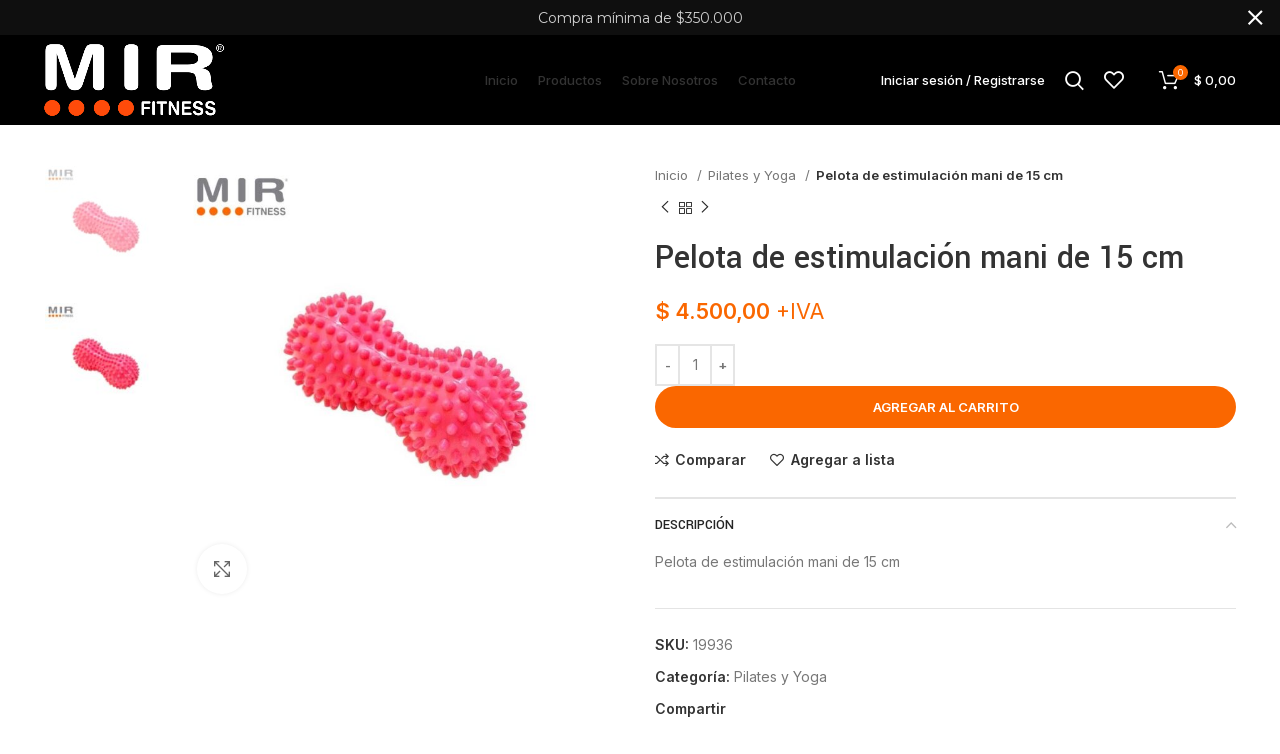

--- FILE ---
content_type: text/html; charset=UTF-8
request_url: https://mirgimnasios.com.ar/product/pelota-de-estimulacion-mani-de-15-cm/?v=d72a48a8ebd2
body_size: 27686
content:
<!DOCTYPE html>
<html lang="es-AR">
<head>
	<meta charset="UTF-8">
	<link rel="profile" href="https://gmpg.org/xfn/11">
	<link rel="pingback" href="https://mirgimnasios.com.ar/xmlrpc.php">

			<script>window.MSInputMethodContext && document.documentMode && document.write('<script src="https://mirgimnasios.com.ar/wp-content/themes/woodmart/js/libs/ie11CustomProperties.min.js"><\/script>');</script>
		<title>Pelota de estimulación mani de 15 cm &#8211; MIR FITNESS</title>
<meta name='robots' content='max-image-preview:large' />
<link rel='dns-prefetch' href='//www.googletagmanager.com' />
<link rel='dns-prefetch' href='//fonts.googleapis.com' />
<link rel="alternate" type="application/rss+xml" title="MIR FITNESS &raquo; Feed" href="https://mirgimnasios.com.ar/feed/" />
<link rel="alternate" type="application/rss+xml" title="MIR FITNESS &raquo; RSS de los comentarios" href="https://mirgimnasios.com.ar/comments/feed/" />
<link rel="alternate" type="application/rss+xml" title="MIR FITNESS &raquo; Pelota de estimulación mani de 15 cm RSS de los comentarios" href="https://mirgimnasios.com.ar/product/pelota-de-estimulacion-mani-de-15-cm/feed/" />
<link rel='stylesheet' id='afreg-front-css-css' href='https://mirgimnasios.com.ar/wp-content/plugins/user-registration-plugin-for-woocommerce/front/css/afreg_front.css?ver=1.0' type='text/css' media='all' />
<link rel='stylesheet' id='color-spectrum-css-css' href='https://mirgimnasios.com.ar/wp-content/plugins/user-registration-plugin-for-woocommerce/front/css/afreg_color_spectrum.css?ver=1.0' type='text/css' media='all' />
<link rel='stylesheet' id='dce-dynamic-visibility-style-css' href='https://mirgimnasios.com.ar/wp-content/plugins/dynamic-visibility-for-elementor//assets/css/dynamic-visibility.css?ver=5.0.4' type='text/css' media='all' />
<link rel='stylesheet' id='wp-block-library-css' href='https://mirgimnasios.com.ar/wp-includes/css/dist/block-library/style.min.css?ver=6.1.9' type='text/css' media='all' />
<style id='safe-svg-svg-icon-style-inline-css' type='text/css'>
.safe-svg-cover .safe-svg-inside{display:inline-block;max-width:100%}.safe-svg-cover svg{height:100%;max-height:100%;max-width:100%;width:100%}

</style>
<link rel='stylesheet' id='wc-blocks-vendors-style-css' href='https://mirgimnasios.com.ar/wp-content/plugins/woocommerce/packages/woocommerce-blocks/build/wc-blocks-vendors-style.css?ver=10.0.4' type='text/css' media='all' />
<link rel='stylesheet' id='wc-blocks-style-css' href='https://mirgimnasios.com.ar/wp-content/plugins/woocommerce/packages/woocommerce-blocks/build/wc-blocks-style.css?ver=10.0.4' type='text/css' media='all' />
<link rel='stylesheet' id='classic-theme-styles-css' href='https://mirgimnasios.com.ar/wp-includes/css/classic-themes.min.css?ver=1' type='text/css' media='all' />
<style id='global-styles-inline-css' type='text/css'>
body{--wp--preset--color--black: #000000;--wp--preset--color--cyan-bluish-gray: #abb8c3;--wp--preset--color--white: #ffffff;--wp--preset--color--pale-pink: #f78da7;--wp--preset--color--vivid-red: #cf2e2e;--wp--preset--color--luminous-vivid-orange: #ff6900;--wp--preset--color--luminous-vivid-amber: #fcb900;--wp--preset--color--light-green-cyan: #7bdcb5;--wp--preset--color--vivid-green-cyan: #00d084;--wp--preset--color--pale-cyan-blue: #8ed1fc;--wp--preset--color--vivid-cyan-blue: #0693e3;--wp--preset--color--vivid-purple: #9b51e0;--wp--preset--gradient--vivid-cyan-blue-to-vivid-purple: linear-gradient(135deg,rgba(6,147,227,1) 0%,rgb(155,81,224) 100%);--wp--preset--gradient--light-green-cyan-to-vivid-green-cyan: linear-gradient(135deg,rgb(122,220,180) 0%,rgb(0,208,130) 100%);--wp--preset--gradient--luminous-vivid-amber-to-luminous-vivid-orange: linear-gradient(135deg,rgba(252,185,0,1) 0%,rgba(255,105,0,1) 100%);--wp--preset--gradient--luminous-vivid-orange-to-vivid-red: linear-gradient(135deg,rgba(255,105,0,1) 0%,rgb(207,46,46) 100%);--wp--preset--gradient--very-light-gray-to-cyan-bluish-gray: linear-gradient(135deg,rgb(238,238,238) 0%,rgb(169,184,195) 100%);--wp--preset--gradient--cool-to-warm-spectrum: linear-gradient(135deg,rgb(74,234,220) 0%,rgb(151,120,209) 20%,rgb(207,42,186) 40%,rgb(238,44,130) 60%,rgb(251,105,98) 80%,rgb(254,248,76) 100%);--wp--preset--gradient--blush-light-purple: linear-gradient(135deg,rgb(255,206,236) 0%,rgb(152,150,240) 100%);--wp--preset--gradient--blush-bordeaux: linear-gradient(135deg,rgb(254,205,165) 0%,rgb(254,45,45) 50%,rgb(107,0,62) 100%);--wp--preset--gradient--luminous-dusk: linear-gradient(135deg,rgb(255,203,112) 0%,rgb(199,81,192) 50%,rgb(65,88,208) 100%);--wp--preset--gradient--pale-ocean: linear-gradient(135deg,rgb(255,245,203) 0%,rgb(182,227,212) 50%,rgb(51,167,181) 100%);--wp--preset--gradient--electric-grass: linear-gradient(135deg,rgb(202,248,128) 0%,rgb(113,206,126) 100%);--wp--preset--gradient--midnight: linear-gradient(135deg,rgb(2,3,129) 0%,rgb(40,116,252) 100%);--wp--preset--duotone--dark-grayscale: url('#wp-duotone-dark-grayscale');--wp--preset--duotone--grayscale: url('#wp-duotone-grayscale');--wp--preset--duotone--purple-yellow: url('#wp-duotone-purple-yellow');--wp--preset--duotone--blue-red: url('#wp-duotone-blue-red');--wp--preset--duotone--midnight: url('#wp-duotone-midnight');--wp--preset--duotone--magenta-yellow: url('#wp-duotone-magenta-yellow');--wp--preset--duotone--purple-green: url('#wp-duotone-purple-green');--wp--preset--duotone--blue-orange: url('#wp-duotone-blue-orange');--wp--preset--font-size--small: 13px;--wp--preset--font-size--medium: 20px;--wp--preset--font-size--large: 36px;--wp--preset--font-size--x-large: 42px;--wp--preset--spacing--20: 0.44rem;--wp--preset--spacing--30: 0.67rem;--wp--preset--spacing--40: 1rem;--wp--preset--spacing--50: 1.5rem;--wp--preset--spacing--60: 2.25rem;--wp--preset--spacing--70: 3.38rem;--wp--preset--spacing--80: 5.06rem;}:where(.is-layout-flex){gap: 0.5em;}body .is-layout-flow > .alignleft{float: left;margin-inline-start: 0;margin-inline-end: 2em;}body .is-layout-flow > .alignright{float: right;margin-inline-start: 2em;margin-inline-end: 0;}body .is-layout-flow > .aligncenter{margin-left: auto !important;margin-right: auto !important;}body .is-layout-constrained > .alignleft{float: left;margin-inline-start: 0;margin-inline-end: 2em;}body .is-layout-constrained > .alignright{float: right;margin-inline-start: 2em;margin-inline-end: 0;}body .is-layout-constrained > .aligncenter{margin-left: auto !important;margin-right: auto !important;}body .is-layout-constrained > :where(:not(.alignleft):not(.alignright):not(.alignfull)){max-width: var(--wp--style--global--content-size);margin-left: auto !important;margin-right: auto !important;}body .is-layout-constrained > .alignwide{max-width: var(--wp--style--global--wide-size);}body .is-layout-flex{display: flex;}body .is-layout-flex{flex-wrap: wrap;align-items: center;}body .is-layout-flex > *{margin: 0;}:where(.wp-block-columns.is-layout-flex){gap: 2em;}.has-black-color{color: var(--wp--preset--color--black) !important;}.has-cyan-bluish-gray-color{color: var(--wp--preset--color--cyan-bluish-gray) !important;}.has-white-color{color: var(--wp--preset--color--white) !important;}.has-pale-pink-color{color: var(--wp--preset--color--pale-pink) !important;}.has-vivid-red-color{color: var(--wp--preset--color--vivid-red) !important;}.has-luminous-vivid-orange-color{color: var(--wp--preset--color--luminous-vivid-orange) !important;}.has-luminous-vivid-amber-color{color: var(--wp--preset--color--luminous-vivid-amber) !important;}.has-light-green-cyan-color{color: var(--wp--preset--color--light-green-cyan) !important;}.has-vivid-green-cyan-color{color: var(--wp--preset--color--vivid-green-cyan) !important;}.has-pale-cyan-blue-color{color: var(--wp--preset--color--pale-cyan-blue) !important;}.has-vivid-cyan-blue-color{color: var(--wp--preset--color--vivid-cyan-blue) !important;}.has-vivid-purple-color{color: var(--wp--preset--color--vivid-purple) !important;}.has-black-background-color{background-color: var(--wp--preset--color--black) !important;}.has-cyan-bluish-gray-background-color{background-color: var(--wp--preset--color--cyan-bluish-gray) !important;}.has-white-background-color{background-color: var(--wp--preset--color--white) !important;}.has-pale-pink-background-color{background-color: var(--wp--preset--color--pale-pink) !important;}.has-vivid-red-background-color{background-color: var(--wp--preset--color--vivid-red) !important;}.has-luminous-vivid-orange-background-color{background-color: var(--wp--preset--color--luminous-vivid-orange) !important;}.has-luminous-vivid-amber-background-color{background-color: var(--wp--preset--color--luminous-vivid-amber) !important;}.has-light-green-cyan-background-color{background-color: var(--wp--preset--color--light-green-cyan) !important;}.has-vivid-green-cyan-background-color{background-color: var(--wp--preset--color--vivid-green-cyan) !important;}.has-pale-cyan-blue-background-color{background-color: var(--wp--preset--color--pale-cyan-blue) !important;}.has-vivid-cyan-blue-background-color{background-color: var(--wp--preset--color--vivid-cyan-blue) !important;}.has-vivid-purple-background-color{background-color: var(--wp--preset--color--vivid-purple) !important;}.has-black-border-color{border-color: var(--wp--preset--color--black) !important;}.has-cyan-bluish-gray-border-color{border-color: var(--wp--preset--color--cyan-bluish-gray) !important;}.has-white-border-color{border-color: var(--wp--preset--color--white) !important;}.has-pale-pink-border-color{border-color: var(--wp--preset--color--pale-pink) !important;}.has-vivid-red-border-color{border-color: var(--wp--preset--color--vivid-red) !important;}.has-luminous-vivid-orange-border-color{border-color: var(--wp--preset--color--luminous-vivid-orange) !important;}.has-luminous-vivid-amber-border-color{border-color: var(--wp--preset--color--luminous-vivid-amber) !important;}.has-light-green-cyan-border-color{border-color: var(--wp--preset--color--light-green-cyan) !important;}.has-vivid-green-cyan-border-color{border-color: var(--wp--preset--color--vivid-green-cyan) !important;}.has-pale-cyan-blue-border-color{border-color: var(--wp--preset--color--pale-cyan-blue) !important;}.has-vivid-cyan-blue-border-color{border-color: var(--wp--preset--color--vivid-cyan-blue) !important;}.has-vivid-purple-border-color{border-color: var(--wp--preset--color--vivid-purple) !important;}.has-vivid-cyan-blue-to-vivid-purple-gradient-background{background: var(--wp--preset--gradient--vivid-cyan-blue-to-vivid-purple) !important;}.has-light-green-cyan-to-vivid-green-cyan-gradient-background{background: var(--wp--preset--gradient--light-green-cyan-to-vivid-green-cyan) !important;}.has-luminous-vivid-amber-to-luminous-vivid-orange-gradient-background{background: var(--wp--preset--gradient--luminous-vivid-amber-to-luminous-vivid-orange) !important;}.has-luminous-vivid-orange-to-vivid-red-gradient-background{background: var(--wp--preset--gradient--luminous-vivid-orange-to-vivid-red) !important;}.has-very-light-gray-to-cyan-bluish-gray-gradient-background{background: var(--wp--preset--gradient--very-light-gray-to-cyan-bluish-gray) !important;}.has-cool-to-warm-spectrum-gradient-background{background: var(--wp--preset--gradient--cool-to-warm-spectrum) !important;}.has-blush-light-purple-gradient-background{background: var(--wp--preset--gradient--blush-light-purple) !important;}.has-blush-bordeaux-gradient-background{background: var(--wp--preset--gradient--blush-bordeaux) !important;}.has-luminous-dusk-gradient-background{background: var(--wp--preset--gradient--luminous-dusk) !important;}.has-pale-ocean-gradient-background{background: var(--wp--preset--gradient--pale-ocean) !important;}.has-electric-grass-gradient-background{background: var(--wp--preset--gradient--electric-grass) !important;}.has-midnight-gradient-background{background: var(--wp--preset--gradient--midnight) !important;}.has-small-font-size{font-size: var(--wp--preset--font-size--small) !important;}.has-medium-font-size{font-size: var(--wp--preset--font-size--medium) !important;}.has-large-font-size{font-size: var(--wp--preset--font-size--large) !important;}.has-x-large-font-size{font-size: var(--wp--preset--font-size--x-large) !important;}
.wp-block-navigation a:where(:not(.wp-element-button)){color: inherit;}
:where(.wp-block-columns.is-layout-flex){gap: 2em;}
.wp-block-pullquote{font-size: 1.5em;line-height: 1.6;}
</style>
<link rel='stylesheet' id='min-and-max-quantity-for-woocommerce-css' href='https://mirgimnasios.com.ar/wp-content/plugins/min-and-max-quantity-for-woocommerce/public/css/mmqw-for-woocommerce-public.css?ver=2.1.0' type='text/css' media='all' />
<style id='woocommerce-inline-inline-css' type='text/css'>
.woocommerce form .form-row .required { visibility: visible; }
</style>
<link rel='stylesheet' id='wa_order_style-css' href='https://mirgimnasios.com.ar/wp-content/plugins/oneclick-whatsapp-order/assets/css/main-style.css?ver=1.0.7' type='text/css' media='all' />
<link rel='stylesheet' id='trp-language-switcher-style-css' href='https://mirgimnasios.com.ar/wp-content/plugins/translatepress-multilingual/assets/css/trp-language-switcher.css?ver=2.9.12' type='text/css' media='all' />
<link rel='stylesheet' id='elementor-icons-css' href='https://mirgimnasios.com.ar/wp-content/plugins/elementor/assets/lib/eicons/css/elementor-icons.min.css?ver=5.18.0' type='text/css' media='all' />
<link rel='stylesheet' id='elementor-frontend-css' href='https://mirgimnasios.com.ar/wp-content/plugins/elementor/assets/css/frontend-lite.min.css?ver=3.11.3' type='text/css' media='all' />
<link rel='stylesheet' id='swiper-css' href='https://mirgimnasios.com.ar/wp-content/plugins/elementor/assets/lib/swiper/v8/css/swiper.min.css?ver=8.4.5' type='text/css' media='all' />
<link rel='stylesheet' id='elementor-post-7-css' href='https://mirgimnasios.com.ar/wp-content/uploads/elementor/css/post-7.css?ver=1682630089' type='text/css' media='all' />
<link rel='stylesheet' id='elementor-pro-css' href='https://mirgimnasios.com.ar/wp-content/plugins/elementor-pro/assets/css/frontend-lite.min.css?ver=3.11.4' type='text/css' media='all' />
<link rel='stylesheet' id='bootstrap-css' href='https://mirgimnasios.com.ar/wp-content/themes/woodmart/css/bootstrap-light.min.css?ver=7.0.4' type='text/css' media='all' />
<link rel='stylesheet' id='woodmart-style-css' href='https://mirgimnasios.com.ar/wp-content/themes/woodmart/css/parts/base.min.css?ver=7.0.4' type='text/css' media='all' />
<link rel='stylesheet' id='wd-widget-recent-post-comments-css' href='https://mirgimnasios.com.ar/wp-content/themes/woodmart/css/parts/widget-recent-post-comments.min.css?ver=7.0.4' type='text/css' media='all' />
<link rel='stylesheet' id='wd-widget-wd-recent-posts-css' href='https://mirgimnasios.com.ar/wp-content/themes/woodmart/css/parts/widget-wd-recent-posts.min.css?ver=7.0.4' type='text/css' media='all' />
<link rel='stylesheet' id='wd-widget-nav-css' href='https://mirgimnasios.com.ar/wp-content/themes/woodmart/css/parts/widget-nav.min.css?ver=7.0.4' type='text/css' media='all' />
<link rel='stylesheet' id='wd-widget-wd-layered-nav-css' href='https://mirgimnasios.com.ar/wp-content/themes/woodmart/css/parts/woo-widget-wd-layered-nav.min.css?ver=7.0.4' type='text/css' media='all' />
<link rel='stylesheet' id='wd-woo-mod-swatches-base-css' href='https://mirgimnasios.com.ar/wp-content/themes/woodmart/css/parts/woo-mod-swatches-base.min.css?ver=7.0.4' type='text/css' media='all' />
<link rel='stylesheet' id='wd-woo-mod-swatches-filter-css' href='https://mirgimnasios.com.ar/wp-content/themes/woodmart/css/parts/woo-mod-swatches-filter.min.css?ver=7.0.4' type='text/css' media='all' />
<link rel='stylesheet' id='wd-widget-product-cat-css' href='https://mirgimnasios.com.ar/wp-content/themes/woodmart/css/parts/woo-widget-product-cat.min.css?ver=7.0.4' type='text/css' media='all' />
<link rel='stylesheet' id='wd-widget-product-list-css' href='https://mirgimnasios.com.ar/wp-content/themes/woodmart/css/parts/woo-widget-product-list.min.css?ver=7.0.4' type='text/css' media='all' />
<link rel='stylesheet' id='wd-widget-slider-price-filter-css' href='https://mirgimnasios.com.ar/wp-content/themes/woodmart/css/parts/woo-widget-slider-price-filter.min.css?ver=7.0.4' type='text/css' media='all' />
<link rel='stylesheet' id='wd-wp-gutenberg-css' href='https://mirgimnasios.com.ar/wp-content/themes/woodmart/css/parts/wp-gutenberg.min.css?ver=7.0.4' type='text/css' media='all' />
<link rel='stylesheet' id='wd-base-deprecated-css' href='https://mirgimnasios.com.ar/wp-content/themes/woodmart/css/parts/base-deprecated.min.css?ver=7.0.4' type='text/css' media='all' />
<link rel='stylesheet' id='wd-elementor-base-css' href='https://mirgimnasios.com.ar/wp-content/themes/woodmart/css/parts/int-elem-base.min.css?ver=7.0.4' type='text/css' media='all' />
<link rel='stylesheet' id='wd-elementor-pro-base-css' href='https://mirgimnasios.com.ar/wp-content/themes/woodmart/css/parts/int-elementor-pro.min.css?ver=7.0.4' type='text/css' media='all' />
<link rel='stylesheet' id='wd-woocommerce-base-css' href='https://mirgimnasios.com.ar/wp-content/themes/woodmart/css/parts/woocommerce-base.min.css?ver=7.0.4' type='text/css' media='all' />
<link rel='stylesheet' id='wd-mod-star-rating-css' href='https://mirgimnasios.com.ar/wp-content/themes/woodmart/css/parts/mod-star-rating.min.css?ver=7.0.4' type='text/css' media='all' />
<link rel='stylesheet' id='wd-woo-el-track-order-css' href='https://mirgimnasios.com.ar/wp-content/themes/woodmart/css/parts/woo-el-track-order.min.css?ver=7.0.4' type='text/css' media='all' />
<link rel='stylesheet' id='wd-woo-gutenberg-css' href='https://mirgimnasios.com.ar/wp-content/themes/woodmart/css/parts/woo-gutenberg.min.css?ver=7.0.4' type='text/css' media='all' />
<link rel='stylesheet' id='wd-woo-mod-quantity-css' href='https://mirgimnasios.com.ar/wp-content/themes/woodmart/css/parts/woo-mod-quantity.min.css?ver=7.0.4' type='text/css' media='all' />
<link rel='stylesheet' id='wd-woo-single-prod-el-base-css' href='https://mirgimnasios.com.ar/wp-content/themes/woodmart/css/parts/woo-single-prod-el-base.min.css?ver=7.0.4' type='text/css' media='all' />
<link rel='stylesheet' id='wd-woo-mod-stock-status-css' href='https://mirgimnasios.com.ar/wp-content/themes/woodmart/css/parts/woo-mod-stock-status.min.css?ver=7.0.4' type='text/css' media='all' />
<link rel='stylesheet' id='wd-woo-mod-shop-attributes-css' href='https://mirgimnasios.com.ar/wp-content/themes/woodmart/css/parts/woo-mod-shop-attributes.min.css?ver=7.0.4' type='text/css' media='all' />
<link rel='stylesheet' id='child-style-css' href='https://mirgimnasios.com.ar/wp-content/themes/woodmart-child/style.css?ver=7.0.4' type='text/css' media='all' />
<link rel='stylesheet' id='wd-header-base-css' href='https://mirgimnasios.com.ar/wp-content/themes/woodmart/css/parts/header-base.min.css?ver=7.0.4' type='text/css' media='all' />
<link rel='stylesheet' id='wd-mod-tools-css' href='https://mirgimnasios.com.ar/wp-content/themes/woodmart/css/parts/mod-tools.min.css?ver=7.0.4' type='text/css' media='all' />
<link rel='stylesheet' id='wd-mod-nav-menu-label-css' href='https://mirgimnasios.com.ar/wp-content/themes/woodmart/css/parts/mod-nav-menu-label.min.css?ver=7.0.4' type='text/css' media='all' />
<link rel='stylesheet' id='wd-woo-mod-login-form-css' href='https://mirgimnasios.com.ar/wp-content/themes/woodmart/css/parts/woo-mod-login-form.min.css?ver=7.0.4' type='text/css' media='all' />
<link rel='stylesheet' id='wd-header-my-account-css' href='https://mirgimnasios.com.ar/wp-content/themes/woodmart/css/parts/header-el-my-account.min.css?ver=7.0.4' type='text/css' media='all' />
<link rel='stylesheet' id='wd-header-search-css' href='https://mirgimnasios.com.ar/wp-content/themes/woodmart/css/parts/header-el-search.min.css?ver=7.0.4' type='text/css' media='all' />
<link rel='stylesheet' id='wd-header-elements-base-css' href='https://mirgimnasios.com.ar/wp-content/themes/woodmart/css/parts/header-el-base.min.css?ver=7.0.4' type='text/css' media='all' />
<link rel='stylesheet' id='wd-header-cart-side-css' href='https://mirgimnasios.com.ar/wp-content/themes/woodmart/css/parts/header-el-cart-side.min.css?ver=7.0.4' type='text/css' media='all' />
<link rel='stylesheet' id='wd-header-cart-css' href='https://mirgimnasios.com.ar/wp-content/themes/woodmart/css/parts/header-el-cart.min.css?ver=7.0.4' type='text/css' media='all' />
<link rel='stylesheet' id='wd-widget-shopping-cart-css' href='https://mirgimnasios.com.ar/wp-content/themes/woodmart/css/parts/woo-widget-shopping-cart.min.css?ver=7.0.4' type='text/css' media='all' />
<link rel='stylesheet' id='wd-page-title-css' href='https://mirgimnasios.com.ar/wp-content/themes/woodmart/css/parts/page-title.min.css?ver=7.0.4' type='text/css' media='all' />
<link rel='stylesheet' id='wd-woo-single-prod-predefined-css' href='https://mirgimnasios.com.ar/wp-content/themes/woodmart/css/parts/woo-single-prod-predefined.min.css?ver=7.0.4' type='text/css' media='all' />
<link rel='stylesheet' id='wd-woo-single-prod-and-quick-view-predefined-css' href='https://mirgimnasios.com.ar/wp-content/themes/woodmart/css/parts/woo-single-prod-and-quick-view-predefined.min.css?ver=7.0.4' type='text/css' media='all' />
<link rel='stylesheet' id='wd-woo-single-prod-el-tabs-predefined-css' href='https://mirgimnasios.com.ar/wp-content/themes/woodmart/css/parts/woo-single-prod-el-tabs-predefined.min.css?ver=7.0.4' type='text/css' media='all' />
<link rel='stylesheet' id='wd-woo-single-prod-opt-base-css' href='https://mirgimnasios.com.ar/wp-content/themes/woodmart/css/parts/woo-single-prod-opt-base.min.css?ver=7.0.4' type='text/css' media='all' />
<link rel='stylesheet' id='wd-woo-single-prod-el-gallery-css' href='https://mirgimnasios.com.ar/wp-content/themes/woodmart/css/parts/woo-single-prod-el-gallery.min.css?ver=7.0.4' type='text/css' media='all' />
<link rel='stylesheet' id='wd-woo-single-prod-el-gallery-opt-thumb-left-css' href='https://mirgimnasios.com.ar/wp-content/themes/woodmart/css/parts/woo-single-prod-el-gallery-opt-thumb-left.min.css?ver=7.0.4' type='text/css' media='all' />
<link rel='stylesheet' id='wd-owl-carousel-css' href='https://mirgimnasios.com.ar/wp-content/themes/woodmart/css/parts/lib-owl-carousel.min.css?ver=7.0.4' type='text/css' media='all' />
<link rel='stylesheet' id='wd-photoswipe-css' href='https://mirgimnasios.com.ar/wp-content/themes/woodmart/css/parts/lib-photoswipe.min.css?ver=7.0.4' type='text/css' media='all' />
<link rel='stylesheet' id='wd-woo-single-prod-el-navigation-css' href='https://mirgimnasios.com.ar/wp-content/themes/woodmart/css/parts/woo-single-prod-el-navigation.min.css?ver=7.0.4' type='text/css' media='all' />
<link rel='stylesheet' id='wd-accordion-css' href='https://mirgimnasios.com.ar/wp-content/themes/woodmart/css/parts/el-accordion.min.css?ver=7.0.4' type='text/css' media='all' />
<link rel='stylesheet' id='wd-woo-single-prod-el-reviews-css' href='https://mirgimnasios.com.ar/wp-content/themes/woodmart/css/parts/woo-single-prod-el-reviews.min.css?ver=7.0.4' type='text/css' media='all' />
<link rel='stylesheet' id='wd-social-icons-css' href='https://mirgimnasios.com.ar/wp-content/themes/woodmart/css/parts/el-social-icons.min.css?ver=7.0.4' type='text/css' media='all' />
<link rel='stylesheet' id='wd-mod-comments-css' href='https://mirgimnasios.com.ar/wp-content/themes/woodmart/css/parts/mod-comments.min.css?ver=7.0.4' type='text/css' media='all' />
<link rel='stylesheet' id='wd-product-loop-css' href='https://mirgimnasios.com.ar/wp-content/themes/woodmart/css/parts/woo-product-loop.min.css?ver=7.0.4' type='text/css' media='all' />
<link rel='stylesheet' id='wd-product-loop-quick-css' href='https://mirgimnasios.com.ar/wp-content/themes/woodmart/css/parts/woo-product-loop-quick.min.css?ver=7.0.4' type='text/css' media='all' />
<link rel='stylesheet' id='wd-woo-mod-add-btn-replace-css' href='https://mirgimnasios.com.ar/wp-content/themes/woodmart/css/parts/woo-mod-add-btn-replace.min.css?ver=7.0.4' type='text/css' media='all' />
<link rel='stylesheet' id='wd-woo-mod-quantity-overlap-css' href='https://mirgimnasios.com.ar/wp-content/themes/woodmart/css/parts/woo-mod-quantity-overlap.min.css?ver=7.0.4' type='text/css' media='all' />
<link rel='stylesheet' id='wd-woo-opt-title-limit-css' href='https://mirgimnasios.com.ar/wp-content/themes/woodmart/css/parts/woo-opt-title-limit.min.css?ver=7.0.4' type='text/css' media='all' />
<link rel='stylesheet' id='wd-mfp-popup-css' href='https://mirgimnasios.com.ar/wp-content/themes/woodmart/css/parts/lib-magnific-popup.min.css?ver=7.0.4' type='text/css' media='all' />
<link rel='stylesheet' id='wd-woo-mod-product-labels-css' href='https://mirgimnasios.com.ar/wp-content/themes/woodmart/css/parts/woo-mod-product-labels.min.css?ver=7.0.4' type='text/css' media='all' />
<link rel='stylesheet' id='wd-woo-mod-product-labels-rect-css' href='https://mirgimnasios.com.ar/wp-content/themes/woodmart/css/parts/woo-mod-product-labels-rect.min.css?ver=7.0.4' type='text/css' media='all' />
<link rel='stylesheet' id='wd-widget-collapse-css' href='https://mirgimnasios.com.ar/wp-content/themes/woodmart/css/parts/opt-widget-collapse.min.css?ver=7.0.4' type='text/css' media='all' />
<link rel='stylesheet' id='wd-footer-base-css' href='https://mirgimnasios.com.ar/wp-content/themes/woodmart/css/parts/footer-base.min.css?ver=7.0.4' type='text/css' media='all' />
<link rel='stylesheet' id='wd-text-block-css' href='https://mirgimnasios.com.ar/wp-content/themes/woodmart/css/parts/el-text-block.min.css?ver=7.0.4' type='text/css' media='all' />
<link rel='stylesheet' id='wd-list-css' href='https://mirgimnasios.com.ar/wp-content/themes/woodmart/css/parts/el-list.min.css?ver=7.0.4' type='text/css' media='all' />
<link rel='stylesheet' id='wd-scroll-top-css' href='https://mirgimnasios.com.ar/wp-content/themes/woodmart/css/parts/opt-scrolltotop.min.css?ver=7.0.4' type='text/css' media='all' />
<link rel='stylesheet' id='wd-wd-search-form-css' href='https://mirgimnasios.com.ar/wp-content/themes/woodmart/css/parts/wd-search-form.min.css?ver=7.0.4' type='text/css' media='all' />
<link rel='stylesheet' id='wd-header-my-account-sidebar-css' href='https://mirgimnasios.com.ar/wp-content/themes/woodmart/css/parts/header-el-my-account-sidebar.min.css?ver=7.0.4' type='text/css' media='all' />
<link rel='stylesheet' id='wd-header-banner-css' href='https://mirgimnasios.com.ar/wp-content/themes/woodmart/css/parts/opt-header-banner.min.css?ver=7.0.4' type='text/css' media='all' />
<link rel='stylesheet' id='wd-header-search-fullscreen-css' href='https://mirgimnasios.com.ar/wp-content/themes/woodmart/css/parts/header-el-search-fullscreen-general.min.css?ver=7.0.4' type='text/css' media='all' />
<link rel='stylesheet' id='wd-header-search-fullscreen-1-css' href='https://mirgimnasios.com.ar/wp-content/themes/woodmart/css/parts/header-el-search-fullscreen-1.min.css?ver=7.0.4' type='text/css' media='all' />
<link rel='stylesheet' id='wd-bottom-toolbar-css' href='https://mirgimnasios.com.ar/wp-content/themes/woodmart/css/parts/opt-bottom-toolbar.min.css?ver=7.0.4' type='text/css' media='all' />
<link rel='stylesheet' id='xts-style-header_764078-css' href='https://mirgimnasios.com.ar/wp-content/uploads/2023/03/xts-header_764078-1680122145.css?ver=7.0.4' type='text/css' media='all' />
<link rel='stylesheet' id='xts-style-theme_settings_default-css' href='https://mirgimnasios.com.ar/wp-content/uploads/2025/08/xts-theme_settings_default-1754528112.css?ver=7.0.4' type='text/css' media='all' />
<link rel='stylesheet' id='xts-google-fonts-css' href='https://fonts.googleapis.com/css?family=Inter%3A400%2C600%2C500%7CYantramanav%3A400%2C700%2C500%7CLato%3A400%2C700&#038;ver=7.0.4' type='text/css' media='all' />
<link rel='stylesheet' id='google-fonts-1-css' href='https://fonts.googleapis.com/css?family=Montserrat%3A100%2C100italic%2C200%2C200italic%2C300%2C300italic%2C400%2C400italic%2C500%2C500italic%2C600%2C600italic%2C700%2C700italic%2C800%2C800italic%2C900%2C900italic%7CRoboto%3A100%2C100italic%2C200%2C200italic%2C300%2C300italic%2C400%2C400italic%2C500%2C500italic%2C600%2C600italic%2C700%2C700italic%2C800%2C800italic%2C900%2C900italic&#038;display=swap&#038;ver=6.1.9' type='text/css' media='all' />
<link rel="preconnect" href="https://fonts.gstatic.com/" crossorigin><script type='text/javascript' src='https://mirgimnasios.com.ar/wp-includes/js/jquery/jquery.min.js?ver=3.6.1' id='jquery-core-js'></script>
<script type='text/javascript' src='https://mirgimnasios.com.ar/wp-includes/js/jquery/jquery-migrate.min.js?ver=3.3.2' id='jquery-migrate-js'></script>
<script type='text/javascript' src='https://mirgimnasios.com.ar/wp-content/plugins/user-registration-plugin-for-woocommerce/front/js/afreg_front.js?ver=1.0' id='afreg-front-js-js'></script>
<script type='text/javascript' src='https://mirgimnasios.com.ar/wp-content/plugins/user-registration-plugin-for-woocommerce/front/js/afreg_color_spectrum.js?ver=1.0' id='color-spectrum-js-js'></script>
<script type='text/javascript' id='min-and-max-quantity-for-woocommerce-js-extra'>
/* <![CDATA[ */
var mmqw_plugin_vars = {"one_quantity":"Quantity: "};
/* ]]> */
</script>
<script type='text/javascript' src='https://mirgimnasios.com.ar/wp-content/plugins/min-and-max-quantity-for-woocommerce/public/js/mmqw-for-woocommerce-public.js?ver=2.1.0' id='min-and-max-quantity-for-woocommerce-js'></script>
<script type='text/javascript' src='https://mirgimnasios.com.ar/wp-content/plugins/translatepress-multilingual/assets/js/trp-frontend-compatibility.js?ver=2.9.12' id='trp-frontend-compatibility-js'></script>

<!-- Google tag (gtag.js) snippet added by Site Kit -->

<!-- Google Analytics snippet added by Site Kit -->
<script type='text/javascript' src='https://www.googletagmanager.com/gtag/js?id=G-E8QM9NYSC9' id='google_gtagjs-js' async></script>
<script type='text/javascript' id='google_gtagjs-js-after'>
window.dataLayer = window.dataLayer || [];function gtag(){dataLayer.push(arguments);}
gtag("set","linker",{"domains":["mirgimnasios.com.ar"]});
gtag("js", new Date());
gtag("set", "developer_id.dZTNiMT", true);
gtag("config", "G-E8QM9NYSC9");
</script>

<!-- End Google tag (gtag.js) snippet added by Site Kit -->
<script type='text/javascript' src='https://mirgimnasios.com.ar/wp-content/themes/woodmart/js/libs/device.min.js?ver=7.0.4' id='wd-device-library-js'></script>
<link rel="https://api.w.org/" href="https://mirgimnasios.com.ar/wp-json/" /><link rel="alternate" type="application/json" href="https://mirgimnasios.com.ar/wp-json/wp/v2/product/14448" /><link rel="EditURI" type="application/rsd+xml" title="RSD" href="https://mirgimnasios.com.ar/xmlrpc.php?rsd" />
<link rel="wlwmanifest" type="application/wlwmanifest+xml" href="https://mirgimnasios.com.ar/wp-includes/wlwmanifest.xml" />
<meta name="generator" content="WordPress 6.1.9" />
<meta name="generator" content="WooCommerce 7.7.0" />
<link rel="canonical" href="https://mirgimnasios.com.ar/product/pelota-de-estimulacion-mani-de-15-cm/" />
<link rel='shortlink' href='https://mirgimnasios.com.ar/?p=14448' />
<link rel="alternate" type="application/json+oembed" href="https://mirgimnasios.com.ar/wp-json/oembed/1.0/embed?url=https%3A%2F%2Fmirgimnasios.com.ar%2Fproduct%2Fpelota-de-estimulacion-mani-de-15-cm%2F" />
<link rel="alternate" type="text/xml+oembed" href="https://mirgimnasios.com.ar/wp-json/oembed/1.0/embed?url=https%3A%2F%2Fmirgimnasios.com.ar%2Fproduct%2Fpelota-de-estimulacion-mani-de-15-cm%2F&#038;format=xml" />
<meta name="generator" content="Site Kit by Google 1.151.0" />	<style>
		#sendbtn,
		#sendbtn2,
		.wa-order-button,
		.gdpr_wa_button_input,
		a.wa-order-checkout,
		a.wa-order-thankyou,
		.shortcode_wa_button,
		.shortcode_wa_button_nt,
		.floating_button {
			-webkit-box-shadow: inset 0px 4px 7px 0px rgba(0,0,0,0.25) !important;
			-moz-box-shadow: inset 0px 4px 7px 0px rgba(0,0,0,0.25) !important;
			box-shadow: inset 0px 4px 7px 0px rgba(0,0,0,0.25) !important;
		}

		#sendbtn:hover,
		#sendbtn2:hover,
		.wa-order-button:hover,
		.gdpr_wa_button_input:hover,
		a.wa-order-checkout:hover,
		a.wa-order-thankyou:hover,
		.shortcode_wa_button:hover,
		.shortcode_wa_button_nt:hover,
		.floating_button:hover {
			-webkit-box-shadow: inset 0px 4px 7px 0px rgba(0,0,0,0.25) !important;
			-moz-box-shadow: inset 0px 4px 7px 0px rgba(0,0,0,0.25) !important;
			box-shadow: inset 0px 4px 7px 0px rgba(0,0,0,0.25) !important;
		}
	</style>
<link rel="alternate" hreflang="es-AR" href="https://mirgimnasios.com.ar/product/pelota-de-estimulacion-mani-de-15-cm/?v=d72a48a8ebd2"/>
<link rel="alternate" hreflang="es" href="https://mirgimnasios.com.ar/product/pelota-de-estimulacion-mani-de-15-cm/?v=d72a48a8ebd2"/>
					<meta name="viewport" content="width=device-width, initial-scale=1.0, maximum-scale=1.0, user-scalable=no">
										<noscript><style>.woocommerce-product-gallery{ opacity: 1 !important; }</style></noscript>
	<meta name="generator" content="Elementor 3.11.3; features: e_dom_optimization, e_optimized_assets_loading, e_optimized_css_loading, a11y_improvements, additional_custom_breakpoints; settings: css_print_method-external, google_font-enabled, font_display-swap">
<style type="text/css">.recentcomments a{display:inline !important;padding:0 !important;margin:0 !important;}</style>			<script  type="text/javascript">
				!function(f,b,e,v,n,t,s){if(f.fbq)return;n=f.fbq=function(){n.callMethod?
					n.callMethod.apply(n,arguments):n.queue.push(arguments)};if(!f._fbq)f._fbq=n;
					n.push=n;n.loaded=!0;n.version='2.0';n.queue=[];t=b.createElement(e);t.async=!0;
					t.src=v;s=b.getElementsByTagName(e)[0];s.parentNode.insertBefore(t,s)}(window,
					document,'script','https://connect.facebook.net/en_US/fbevents.js');
			</script>
			<!-- WooCommerce Facebook Integration Begin -->
			<script  type="text/javascript">

				fbq('init', '1364108837716532', {}, {
    "agent": "woocommerce-7.7.0-3.4.6"
});

				fbq( 'track', 'PageView', {
    "source": "woocommerce",
    "version": "7.7.0",
    "pluginVersion": "3.4.6"
} );

				document.addEventListener( 'DOMContentLoaded', function() {
					// Insert placeholder for events injected when a product is added to the cart through AJAX.
					document.body.insertAdjacentHTML( 'beforeend', '<div class=\"wc-facebook-pixel-event-placeholder\"></div>' );
				}, false );

			</script>
			<!-- WooCommerce Facebook Integration End -->
			<link rel="icon" href="https://mirgimnasios.com.ar/wp-content/uploads/2023/03/cropped-Logo_512x512_Mir_Fitness_Gimnasios-removebg-preview-32x32.png" sizes="32x32" />
<link rel="icon" href="https://mirgimnasios.com.ar/wp-content/uploads/2023/03/cropped-Logo_512x512_Mir_Fitness_Gimnasios-removebg-preview-192x192.png" sizes="192x192" />
<link rel="apple-touch-icon" href="https://mirgimnasios.com.ar/wp-content/uploads/2023/03/cropped-Logo_512x512_Mir_Fitness_Gimnasios-removebg-preview-180x180.png" />
<meta name="msapplication-TileImage" content="https://mirgimnasios.com.ar/wp-content/uploads/2023/03/cropped-Logo_512x512_Mir_Fitness_Gimnasios-removebg-preview-270x270.png" />
<style>
		
		</style></head>

<body class="product-template-default single single-product postid-14448 theme-woodmart woocommerce woocommerce-page woocommerce-no-js translatepress-es_AR wrapper-full-width  woodmart-product-design-default woodmart-product-sticky-on categories-accordion-on woodmart-archive-shop header-banner-enabled woodmart-ajax-shop-on offcanvas-sidebar-mobile offcanvas-sidebar-tablet sticky-toolbar-on elementor-default elementor-kit-7">
			<script type="text/javascript" id="wd-flicker-fix">// Flicker fix.</script><svg xmlns="http://www.w3.org/2000/svg" viewBox="0 0 0 0" width="0" height="0" focusable="false" role="none" style="visibility: hidden; position: absolute; left: -9999px; overflow: hidden;" ><defs><filter id="wp-duotone-dark-grayscale"><feColorMatrix color-interpolation-filters="sRGB" type="matrix" values=" .299 .587 .114 0 0 .299 .587 .114 0 0 .299 .587 .114 0 0 .299 .587 .114 0 0 " /><feComponentTransfer color-interpolation-filters="sRGB" ><feFuncR type="table" tableValues="0 0.49803921568627" /><feFuncG type="table" tableValues="0 0.49803921568627" /><feFuncB type="table" tableValues="0 0.49803921568627" /><feFuncA type="table" tableValues="1 1" /></feComponentTransfer><feComposite in2="SourceGraphic" operator="in" /></filter></defs></svg><svg xmlns="http://www.w3.org/2000/svg" viewBox="0 0 0 0" width="0" height="0" focusable="false" role="none" style="visibility: hidden; position: absolute; left: -9999px; overflow: hidden;" ><defs><filter id="wp-duotone-grayscale"><feColorMatrix color-interpolation-filters="sRGB" type="matrix" values=" .299 .587 .114 0 0 .299 .587 .114 0 0 .299 .587 .114 0 0 .299 .587 .114 0 0 " /><feComponentTransfer color-interpolation-filters="sRGB" ><feFuncR type="table" tableValues="0 1" /><feFuncG type="table" tableValues="0 1" /><feFuncB type="table" tableValues="0 1" /><feFuncA type="table" tableValues="1 1" /></feComponentTransfer><feComposite in2="SourceGraphic" operator="in" /></filter></defs></svg><svg xmlns="http://www.w3.org/2000/svg" viewBox="0 0 0 0" width="0" height="0" focusable="false" role="none" style="visibility: hidden; position: absolute; left: -9999px; overflow: hidden;" ><defs><filter id="wp-duotone-purple-yellow"><feColorMatrix color-interpolation-filters="sRGB" type="matrix" values=" .299 .587 .114 0 0 .299 .587 .114 0 0 .299 .587 .114 0 0 .299 .587 .114 0 0 " /><feComponentTransfer color-interpolation-filters="sRGB" ><feFuncR type="table" tableValues="0.54901960784314 0.98823529411765" /><feFuncG type="table" tableValues="0 1" /><feFuncB type="table" tableValues="0.71764705882353 0.25490196078431" /><feFuncA type="table" tableValues="1 1" /></feComponentTransfer><feComposite in2="SourceGraphic" operator="in" /></filter></defs></svg><svg xmlns="http://www.w3.org/2000/svg" viewBox="0 0 0 0" width="0" height="0" focusable="false" role="none" style="visibility: hidden; position: absolute; left: -9999px; overflow: hidden;" ><defs><filter id="wp-duotone-blue-red"><feColorMatrix color-interpolation-filters="sRGB" type="matrix" values=" .299 .587 .114 0 0 .299 .587 .114 0 0 .299 .587 .114 0 0 .299 .587 .114 0 0 " /><feComponentTransfer color-interpolation-filters="sRGB" ><feFuncR type="table" tableValues="0 1" /><feFuncG type="table" tableValues="0 0.27843137254902" /><feFuncB type="table" tableValues="0.5921568627451 0.27843137254902" /><feFuncA type="table" tableValues="1 1" /></feComponentTransfer><feComposite in2="SourceGraphic" operator="in" /></filter></defs></svg><svg xmlns="http://www.w3.org/2000/svg" viewBox="0 0 0 0" width="0" height="0" focusable="false" role="none" style="visibility: hidden; position: absolute; left: -9999px; overflow: hidden;" ><defs><filter id="wp-duotone-midnight"><feColorMatrix color-interpolation-filters="sRGB" type="matrix" values=" .299 .587 .114 0 0 .299 .587 .114 0 0 .299 .587 .114 0 0 .299 .587 .114 0 0 " /><feComponentTransfer color-interpolation-filters="sRGB" ><feFuncR type="table" tableValues="0 0" /><feFuncG type="table" tableValues="0 0.64705882352941" /><feFuncB type="table" tableValues="0 1" /><feFuncA type="table" tableValues="1 1" /></feComponentTransfer><feComposite in2="SourceGraphic" operator="in" /></filter></defs></svg><svg xmlns="http://www.w3.org/2000/svg" viewBox="0 0 0 0" width="0" height="0" focusable="false" role="none" style="visibility: hidden; position: absolute; left: -9999px; overflow: hidden;" ><defs><filter id="wp-duotone-magenta-yellow"><feColorMatrix color-interpolation-filters="sRGB" type="matrix" values=" .299 .587 .114 0 0 .299 .587 .114 0 0 .299 .587 .114 0 0 .299 .587 .114 0 0 " /><feComponentTransfer color-interpolation-filters="sRGB" ><feFuncR type="table" tableValues="0.78039215686275 1" /><feFuncG type="table" tableValues="0 0.94901960784314" /><feFuncB type="table" tableValues="0.35294117647059 0.47058823529412" /><feFuncA type="table" tableValues="1 1" /></feComponentTransfer><feComposite in2="SourceGraphic" operator="in" /></filter></defs></svg><svg xmlns="http://www.w3.org/2000/svg" viewBox="0 0 0 0" width="0" height="0" focusable="false" role="none" style="visibility: hidden; position: absolute; left: -9999px; overflow: hidden;" ><defs><filter id="wp-duotone-purple-green"><feColorMatrix color-interpolation-filters="sRGB" type="matrix" values=" .299 .587 .114 0 0 .299 .587 .114 0 0 .299 .587 .114 0 0 .299 .587 .114 0 0 " /><feComponentTransfer color-interpolation-filters="sRGB" ><feFuncR type="table" tableValues="0.65098039215686 0.40392156862745" /><feFuncG type="table" tableValues="0 1" /><feFuncB type="table" tableValues="0.44705882352941 0.4" /><feFuncA type="table" tableValues="1 1" /></feComponentTransfer><feComposite in2="SourceGraphic" operator="in" /></filter></defs></svg><svg xmlns="http://www.w3.org/2000/svg" viewBox="0 0 0 0" width="0" height="0" focusable="false" role="none" style="visibility: hidden; position: absolute; left: -9999px; overflow: hidden;" ><defs><filter id="wp-duotone-blue-orange"><feColorMatrix color-interpolation-filters="sRGB" type="matrix" values=" .299 .587 .114 0 0 .299 .587 .114 0 0 .299 .587 .114 0 0 .299 .587 .114 0 0 " /><feComponentTransfer color-interpolation-filters="sRGB" ><feFuncR type="table" tableValues="0.098039215686275 1" /><feFuncG type="table" tableValues="0 0.66274509803922" /><feFuncB type="table" tableValues="0.84705882352941 0.41960784313725" /><feFuncA type="table" tableValues="1 1" /></feComponentTransfer><feComposite in2="SourceGraphic" operator="in" /></filter></defs></svg>	
				<style class="wd-preloader-style">
				html {
					/* overflow: hidden; */
					overflow-y: scroll;
				}

				html body {
					overflow: hidden;
					max-height: calc(100vh - var(--wd-admin-bar-h));
				}
			</style>
			<div class="wd-preloader color-scheme-dark">
				<style>
											.wd-preloader {
							background-color: rgb(15,15,15)						}
					
					
					@keyframes wd-preloader-fadeOut {
						from {
							visibility: visible;
						}
						to {
							visibility: hidden;
						}
					}

					.wd-preloader {
						position: fixed;
						top: 0;
						left: 0;
						right: 0;
						bottom: 0;
						opacity: 1;
						visibility: visible;
						z-index: 2500;
						display: flex;
						justify-content: center;
						align-items: center;
						animation: wd-preloader-fadeOut 20s ease both;
						transition: opacity .4s ease;
					}

					.wd-preloader.preloader-hide {
						pointer-events: none;
						opacity: 0 !important;
					}

					.wd-preloader-img {
						max-width: 300px;
						max-height: 300px;
					}
				</style>

				<div class="wd-preloader-img">
											<img src="https://mirgimnasios.com.ar/wp-content/uploads/2023/02/mir-logo.png" alt="preloader">
									</div>
			</div>
		
	<div class="website-wrapper">
									<header class="whb-header whb-header_764078 whb-sticky-shadow whb-scroll-stick whb-sticky-real whb-custom-header">
					<div class="whb-main-header">
	
<div class="whb-row whb-general-header whb-sticky-row whb-with-bg whb-without-border whb-color-light whb-flex-equal-sides">
	<div class="container">
		<div class="whb-flex-row whb-general-header-inner">
			<div class="whb-column whb-col-left whb-visible-lg">
	<div class="site-logo">
	<a href="https://mirgimnasios.com.ar/" class="wd-logo wd-main-logo" rel="home">
		<img width="504" height="203" src="https://mirgimnasios.com.ar/wp-content/uploads/2023/02/mir-logo.png" class="attachment-full size-full" alt="" decoding="async" loading="lazy" style="max-width:180px;" srcset="https://mirgimnasios.com.ar/wp-content/uploads/2023/02/mir-logo.png 504w, https://mirgimnasios.com.ar/wp-content/uploads/2023/02/mir-logo-430x173.png 430w, https://mirgimnasios.com.ar/wp-content/uploads/2023/02/mir-logo-150x60.png 150w, https://mirgimnasios.com.ar/wp-content/uploads/2023/02/mir-logo-300x121.png 300w" sizes="(max-width: 504px) 100vw, 504px" />	</a>
	</div>
</div>
<div class="whb-column whb-col-center whb-visible-lg">
	<div class="wd-header-nav wd-header-main-nav text-center wd-design-1" role="navigation" aria-label="Navegación Principal">
	<ul id="menu-main-navigation" class="menu wd-nav wd-nav-main wd-style-default wd-gap-s"><li id="menu-item-13347" class="menu-item menu-item-type-post_type menu-item-object-page menu-item-home menu-item-13347 item-level-0 menu-mega-dropdown wd-event-hover" ><a href="https://mirgimnasios.com.ar/" class="woodmart-nav-link"><span class="nav-link-text">Inicio</span></a></li>
<li id="menu-item-13350" class="menu-item menu-item-type-post_type menu-item-object-page current_page_parent menu-item-13350 item-level-0 menu-mega-dropdown wd-event-hover menu-item-has-children" ><a href="https://mirgimnasios.com.ar/productos/" class="woodmart-nav-link"><span class="nav-link-text">Productos</span></a>
<div class="wd-dropdown-menu wd-dropdown wd-design-full-width color-scheme-dark">

<div class="container">
			<link rel="stylesheet" id="elementor-post-8364-css" href="https://mirgimnasios.com.ar/wp-content/uploads/elementor/css/post-8364.css?ver=1746642280" type="text/css" media="all">
					<div data-elementor-type="wp-post" data-elementor-id="8364" class="elementor elementor-8364">
									<section class="wd-negative-gap elementor-section elementor-top-section elementor-element elementor-element-2975e8a4 elementor-section-content-top elementor-section-boxed elementor-section-height-default elementor-section-height-default wd-section-disabled" data-id="2975e8a4" data-element_type="section">
						<div class="elementor-container elementor-column-gap-default">
					<div class="elementor-column elementor-col-25 elementor-top-column elementor-element elementor-element-1bd3f387" data-id="1bd3f387" data-element_type="column">
			<div class="elementor-widget-wrap elementor-element-populated">
								<div class="elementor-element elementor-element-572c23b8 elementor-widget elementor-widget-wd_extra_menu_list" data-id="572c23b8" data-element_type="widget" data-widget_type="wd_extra_menu_list.default">
				<div class="elementor-widget-container">
						<ul class="wd-sub-menu  mega-menu-list">
				<li class="item-with-label item-label-black">
											<a  href="https://mirgimnasios.com.ar/product-category/accesorios/?v=d72a48a8ebd2">
																						
															Accesorios							
													</a>
					
					<ul class="sub-sub-menu">
													
							<li class="item-with-label item-label-blue">
								<a  href="https://mirgimnasios.com.ar/product-category/accesorios/bandas-elasticas/">
																												
																			Bandas Elásticas									
																	</a>
							</li>
													
							<li class="item-with-label item-label-blue">
								<a  href="https://mirgimnasios.com.ar/product-category/accesorios/colchonetas-accesorios/">
																												
																			Colchonetas									
																	</a>
							</li>
													
							<li class="item-with-label item-label-primary">
								<a  href="https://mirgimnasios.com.ar/product-category/accesorios/tobilleras-accesorios/">
																												
																			Tobilleras									
																	</a>
							</li>
													
							<li class="item-with-label item-label-primary">
								<a  href="https://mirgimnasios.com.ar/product-category/accesorios/sogas-de-saltar/">
																												
																			Sogas de Saltar									
																	</a>
							</li>
													
							<li class="item-with-label item-label-primary">
								<a  href="https://mirgimnasios.com.ar/product-category/accesorios/guantes-y-proteccion-de-manos-piernas-y-boca/?v=d72a48a8ebd2">
																												
																			Guantes y protecciones									
																	</a>
							</li>
													
							<li class="item-with-label item-label-primary">
								<a  href="https://mirgimnasios.com.ar/product-category/accesorios/accesorios-para-poleas/">
																												
																			Accesorios para Poleas									
																	</a>
							</li>
													
							<li class="item-with-label item-label-primary">
								<a  href="https://mirgimnasios.com.ar/product-category/accesorios/accesorios-varios/">
																												
																			Accesorios Varios									
																	</a>
							</li>
													
							<li class="item-with-label item-label-primary">
								<a  href="https://mirgimnasios.com.ar/product-category/accesorios/accesorios-para-fuerza/?v=d72a48a8ebd2">
																												
																			Accesorios para fuerza									
																	</a>
							</li>
													
							<li class="item-with-label item-label-primary">
								<a  href="https://mirgimnasios.com.ar/product-category/accesorios/deportes/">
																												
																			Deportes									
																	</a>
							</li>
											</ul>
				</li>
			</ul>
				</div>
				</div>
					</div>
		</div>
				<div class="elementor-column elementor-col-25 elementor-top-column elementor-element elementor-element-716ad27" data-id="716ad27" data-element_type="column">
			<div class="elementor-widget-wrap elementor-element-populated">
								<div class="elementor-element elementor-element-1e4b445 elementor-widget elementor-widget-wd_extra_menu_list" data-id="1e4b445" data-element_type="widget" data-widget_type="wd_extra_menu_list.default">
				<div class="elementor-widget-container">
						<ul class="wd-sub-menu  mega-menu-list">
				<li class="item-with-label item-label-red">
											<a  href="https://mirgimnasios.com.ar/product-category/entrenamiento-funcional/?v=d72a48a8ebd2">
																						
															FUNCIONAL							
													</a>
					
					<ul class="sub-sub-menu">
													
							<li class="item-with-label item-label-primary">
								<a  href="https://mirgimnasios.com.ar/product-category/entrenamiento-funcional/mancuernas/">
																												
																			Mancuernas									
																	</a>
							</li>
													
							<li class="item-with-label item-label-primary">
								<a  href="https://mirgimnasios.com.ar/product-category/entrenamiento-funcional/discos/">
																												
																			Discos									
																	</a>
							</li>
													
							<li class="item-with-label item-label-primary">
								<a  href="https://mirgimnasios.com.ar/product-category/entrenamiento-funcional/discos-y-mancuernas/">
																												
																			Discos y mancuernas									
																	</a>
							</li>
													
							<li class="item-with-label item-label-primary">
								<a  href="https://mirgimnasios.com.ar/product-category/entrenamiento-funcional/barras/">
																												
																			Barras									
																	</a>
							</li>
													
							<li class="item-with-label item-label-primary">
								<a  href="https://mirgimnasios.com.ar/product-category/entrenamiento-funcional/kettlebells/">
																												
																			Kettlebells									
																	</a>
							</li>
													
							<li class="item-with-label item-label-primary">
								<a  href="https://mirgimnasios.com.ar/product-category/entrenamiento-funcional/medicine-balls/">
																												
																			Medicine Balls									
																	</a>
							</li>
													
							<li class="item-with-label item-label-primary">
								<a  href="https://mirgimnasios.com.ar/product-category/entrenamiento-funcional/core-bag/">
																												
																			Core Bags									
																	</a>
							</li>
													
							<li class="item-with-label item-label-primary">
								<a  href="https://mirgimnasios.com.ar/product-category/entrenamiento-funcional/coordinacion/">
																												
																			Coordinación									
																	</a>
							</li>
													
							<li class="item-with-label item-label-primary">
								<a  href="https://mirgimnasios.com.ar/product-category/entrenamiento-funcional/equilibrio/">
																												
																			Equilibrio									
																	</a>
							</li>
											</ul>
				</li>
			</ul>
				</div>
				</div>
					</div>
		</div>
				<div class="elementor-column elementor-col-25 elementor-top-column elementor-element elementor-element-13c46b47" data-id="13c46b47" data-element_type="column">
			<div class="elementor-widget-wrap elementor-element-populated">
								<div class="elementor-element elementor-element-e82f16d elementor-widget elementor-widget-wd_extra_menu_list" data-id="e82f16d" data-element_type="widget" data-widget_type="wd_extra_menu_list.default">
				<div class="elementor-widget-container">
						<ul class="wd-sub-menu  mega-menu-list">
				<li class="item-with-label item-label-red">
											<a  href="https://mirgimnasios.com.ar/product-category/fitness-grupal/">
																						
															Fitness Grupal							
													</a>
					
					<ul class="sub-sub-menu">
													
							<li class="item-with-label item-label-primary">
								<a  href="https://mirgimnasios.com.ar/product-category/fitness-grupal/step/?v=d72a48a8ebd2">
																												
																			Step									
																	</a>
							</li>
													
							<li class="item-with-label item-label-primary">
								<a  href="https://mirgimnasios.com.ar/product-category/fitness-grupal/mini-tramp/">
																												
																			Mini Tramp									
																	</a>
							</li>
													
							<li class="item-with-label item-label-primary">
								<a  href="https://mirgimnasios.com.ar/product-category/fitness-grupal/body-pump/?v=d72a48a8ebd2">
																												
																			Body Pump									
																	</a>
							</li>
													
							<li class="item-with-label item-label-primary">
								<a  href="https://mirgimnasios.com.ar/product-category/fitness-grupal/kit-local/?v=d72a48a8ebd2">
																												
																			Kit Local									
																	</a>
							</li>
													
							<li class="item-with-label item-label-primary">
								<a  href="https://mirgimnasios.com.ar/product-category/entrenamiento-funcional/set-completos/?v=d72a48a8ebd2">
																												
																			Set Completo									
																	</a>
							</li>
											</ul>
				</li>
			</ul>
				</div>
				</div>
					</div>
		</div>
				<div class="elementor-column elementor-col-25 elementor-top-column elementor-element elementor-element-7efa6ea" data-id="7efa6ea" data-element_type="column">
			<div class="elementor-widget-wrap elementor-element-populated">
								<div class="elementor-element elementor-element-fa003d3 elementor-widget elementor-widget-wd_extra_menu_list" data-id="fa003d3" data-element_type="widget" data-widget_type="wd_extra_menu_list.default">
				<div class="elementor-widget-container">
						<ul class="wd-sub-menu  mega-menu-list">
				<li class="item-with-label item-label-red">
											<a  href="https://mirgimnasios.com.ar/product-category/pilates-y-yoga/">
																						
															Pilates Yoga							
													</a>
					
					<ul class="sub-sub-menu">
													
							<li class="item-with-label item-label-primary">
								<a  href="https://mirgimnasios.com.ar/product-category/pilates-y-yoga/">
																												
																			Mat de Yoga									
																	</a>
							</li>
													
							<li class="item-with-label item-label-primary">
								<a  href="https://mirgimnasios.com.ar/product-category/pilates-y-yoga/">
																												
																			Pelotas									
																	</a>
							</li>
													
							<li class="item-with-label item-label-primary">
								<a  href="https://mirgimnasios.com.ar/product-category/pilates-y-yoga/">
																												
																			Rolos									
																	</a>
							</li>
													
							<li class="item-with-label item-label-primary">
								<a  href="https://mirgimnasios.com.ar/product-category/pilates-y-yoga/">
																												
																			Varios									
																	</a>
							</li>
											</ul>
				</li>
			</ul>
				</div>
				</div>
					</div>
		</div>
							</div>
		</section>
				<section class="wd-negative-gap elementor-section elementor-top-section elementor-element elementor-element-c7c682e elementor-section-content-top elementor-section-boxed elementor-section-height-default elementor-section-height-default wd-section-disabled" data-id="c7c682e" data-element_type="section">
						<div class="elementor-container elementor-column-gap-default">
					<div class="elementor-column elementor-col-25 elementor-top-column elementor-element elementor-element-902381d" data-id="902381d" data-element_type="column">
			<div class="elementor-widget-wrap elementor-element-populated">
								<div class="elementor-element elementor-element-470ce7c8 elementor-widget elementor-widget-wd_extra_menu_list" data-id="470ce7c8" data-element_type="widget" data-widget_type="wd_extra_menu_list.default">
				<div class="elementor-widget-container">
						<ul class="wd-sub-menu  mega-menu-list">
				<li class="item-with-label item-label-red">
											<a  href="https://mirgimnasios.com.ar/product-category/boxeo/">
																						
															Boxeo							
													</a>
					
					<ul class="sub-sub-menu">
													
							<li class="item-with-label item-label-primary">
								<a  href="https://mirgimnasios.com.ar/product-category/boxeo/">
																												
																			Bolsas									
																	</a>
							</li>
													
							<li class="item-with-label item-label-primary">
								<a  href="https://mirgimnasios.com.ar/product-category/boxeo/">
																												
																			Guantes									
																	</a>
							</li>
													
							<li class="item-with-label item-label-primary">
								<a  href="https://mirgimnasios.com.ar/product-category/boxeo/">
																												
																			Varios									
																	</a>
							</li>
													
							<li class="item-with-label item-label-primary">
								<a  href="https://mirgimnasios.com.ar/product-category/everlast/">
																												
																			Everlast									
																	</a>
							</li>
											</ul>
				</li>
			</ul>
				</div>
				</div>
					</div>
		</div>
				<div class="elementor-column elementor-col-25 elementor-top-column elementor-element elementor-element-36ec345" data-id="36ec345" data-element_type="column">
			<div class="elementor-widget-wrap elementor-element-populated">
								<div class="elementor-element elementor-element-7ed28d1 elementor-widget elementor-widget-wd_extra_menu_list" data-id="7ed28d1" data-element_type="widget" data-widget_type="wd_extra_menu_list.default">
				<div class="elementor-widget-container">
						<ul class="wd-sub-menu  mega-menu-list">
				<li class="item-with-label item-label-black">
											<a  href="https://mirgimnasios.com.ar/product-category/pisos-de-goma-y-caucho">
																						
															Pisos y cesped							
													</a>
					
					<ul class="sub-sub-menu">
													
							<li class="item-with-label item-label-blue">
								<a  href="https://mirgimnasios.com.ar/product-category/pisos-de-goma-y-caucho/">
																												
																			Goma									
																	</a>
							</li>
													
							<li class="item-with-label item-label-primary">
								<a  href="https://mirgimnasios.com.ar/product-category/pisos-de-goma-y-caucho/">
																												
																			Caucho									
																	</a>
							</li>
													
							<li class="item-with-label item-label-primary">
								<a  href="https://mirgimnasios.com.ar/product-category/cesped-sintetico">
																												
																			Cesped Sintético									
																	</a>
							</li>
											</ul>
				</li>
			</ul>
				</div>
				</div>
					</div>
		</div>
				<div class="elementor-column elementor-col-25 elementor-top-column elementor-element elementor-element-1fc7aaa" data-id="1fc7aaa" data-element_type="column">
			<div class="elementor-widget-wrap elementor-element-populated">
								<div class="elementor-element elementor-element-26266a4 elementor-widget elementor-widget-wd_extra_menu_list" data-id="26266a4" data-element_type="widget" data-widget_type="wd_extra_menu_list.default">
				<div class="elementor-widget-container">
						<ul class="wd-sub-menu  mega-menu-list">
				<li class="item-with-label item-label-red">
											<a  href="https://mirgimnasios.com.ar/product-category/maquinas/">
																						
															MÁQUINAS							
													</a>
					
					<ul class="sub-sub-menu">
													
							<li class="item-with-label item-label-primary">
								<a  href="https://mirgimnasios.com.ar/product-category/maquinas/linea-movement/">
																												
																			Linea Movement									
																	</a>
							</li>
													
							<li class="item-with-label item-label-primary">
								<a  href="https://mirgimnasios.com.ar/product-category/maquinas/bancos-de-entrenamiento/">
																												
																			Bancos de Entrenamiento									
																	</a>
							</li>
													
							<li class="item-with-label item-label-primary">
								<a  href="https://mirgimnasios.com.ar/product-category/maquinas/bicicleta-spinning/">
																												
																			Bicicleta Spinning									
																	</a>
							</li>
													
							<li class="item-with-label item-label-red">
								<a  href="https://mirgimnasios.com.ar/product-category/maquinas/power-racks-y-racks-de-almacenamiento/?v=d72a48a8ebd2">
																												
																			Power racks y Racks de Almacenamiento									
																	</a>
							</li>
											</ul>
				</li>
			</ul>
				</div>
				</div>
					</div>
		</div>
				<div class="elementor-column elementor-col-25 elementor-top-column elementor-element elementor-element-f4e9796" data-id="f4e9796" data-element_type="column">
			<div class="elementor-widget-wrap elementor-element-populated">
								<div class="elementor-element elementor-element-d528adf elementor-widget elementor-widget-wd_extra_menu_list" data-id="d528adf" data-element_type="widget" data-widget_type="wd_extra_menu_list.default">
				<div class="elementor-widget-container">
						<ul class="wd-sub-menu  mega-menu-list">
				<li class="item-with-label item-label-red">
											<a  href="https://mirgimnasios.com.ar/product-category/linea-xtreme/">
																						
															LINEA XTREME							
													</a>
					
					<ul class="sub-sub-menu">
													
							<li class="item-with-label item-label-primary">
								<a  href="https://mirgimnasios.com.ar/product/colchoneta-de-cuerina-de-alta-densidad-2/?v=d72a48a8ebd2">
																												
																			Colchonetas XTREME									
																	</a>
							</li>
													
							<li class="item-with-label item-label-primary">
								<a  href="https://mirgimnasios.com.ar/product/par-de-tobilleras-de-cuerina-reforzadas-2/?v=d72a48a8ebd2">
																												
																			Tobilleras XTREME									
																	</a>
							</li>
													
							<li class="item-with-label item-label-primary">
								<a  href="https://mirgimnasios.com.ar/product/infinity-band/?v=d72a48a8ebd2">
																												
																			Infinity Band									
																	</a>
							</li>
													
							<li class="item-with-label item-label-primary">
								<a  href="https://mirgimnasios.com.ar/product-category/linea-xtreme/">
																												
																			Tube Xtreme									
																	</a>
							</li>
											</ul>
				</li>
			</ul>
				</div>
				</div>
					</div>
		</div>
							</div>
		</section>
							</div>
		
</div>

</div>
</li>
<li id="menu-item-8411" class="menu-item menu-item-type-post_type menu-item-object-page menu-item-8411 item-level-0 menu-simple-dropdown wd-event-hover" ><a href="https://mirgimnasios.com.ar/sobre-nosotros/" class="woodmart-nav-link"><span class="nav-link-text">Sobre Nosotros</span></a></li>
<li id="menu-item-8412" class="menu-item menu-item-type-post_type menu-item-object-page menu-item-8412 item-level-0 menu-simple-dropdown wd-event-hover" ><a href="https://mirgimnasios.com.ar/contacto/" class="woodmart-nav-link"><span class="nav-link-text">Contacto</span></a></li>
</ul></div><!--END MAIN-NAV-->
</div>
<div class="whb-column whb-col-right whb-visible-lg">
	<div class="wd-header-my-account wd-tools-element wd-event-hover  wd-design-1 wd-account-style-text login-side-opener">
			<a href="https://mirgimnasios.com.ar/my-account/" title="Mi cuenta">
			<span class="wd-tools-icon">
							</span>
			<span class="wd-tools-text">
				Iniciar sesión / Registrarse			</span>
		</a>

			</div>
<div class="wd-header-search wd-tools-element wd-design-1 wd-display-full-screen" title="Buscar">
	<a href="javascript:void(0);" aria-label="Buscar">
		<span class="wd-tools-icon">
					</span>
	</a>
	</div>

<div class="wd-header-wishlist wd-tools-element wd-style-icon wd-with-count wd-design-2" title="mi lista de deseos">
	<a href="https://mirgimnasios.com.ar/wishlist/">
		<span class="wd-tools-icon">
			
							<span class="wd-tools-count">
					0				</span>
					</span>
		<span class="wd-tools-text">
			Lista de deseos		</span>
	</a>
</div>

<div class="wd-header-cart wd-tools-element wd-design-2 cart-widget-opener">
	<a href="https://mirgimnasios.com.ar/cart/" title="Carrito de compra">
		<span class="wd-tools-icon">
												<span class="wd-cart-number wd-tools-count">0 <span>elementos</span></span>
							</span>
		<span class="wd-tools-text">
			
			<span class="subtotal-divider">/</span>
					<span class="wd-cart-subtotal"><span class="woocommerce-Price-amount amount"><bdi><span class="woocommerce-Price-currencySymbol">&#36;</span>&nbsp;0,00</bdi></span></span>
				</span>
	</a>
	</div>
</div>
<div class="whb-column whb-mobile-left whb-hidden-lg">
	<div class="wd-tools-element wd-header-mobile-nav wd-style-text wd-design-1">
	<a href="#" rel="nofollow" aria-label="Abrir menú móvil">
		<span class="wd-tools-icon">
					</span>
	
		<span class="wd-tools-text">Menú</span>
	</a>
</div><!--END wd-header-mobile-nav--></div>
<div class="whb-column whb-mobile-center whb-hidden-lg">
	<div class="site-logo">
	<a href="https://mirgimnasios.com.ar/" class="wd-logo wd-main-logo" rel="home">
		<img width="458" height="189" src="https://mirgimnasios.com.ar/wp-content/uploads/2023/03/logo-mir-fitness-blanco.png" class="attachment-full size-full" alt="" decoding="async" loading="lazy" style="max-width:99px;" srcset="https://mirgimnasios.com.ar/wp-content/uploads/2023/03/logo-mir-fitness-blanco.png 458w, https://mirgimnasios.com.ar/wp-content/uploads/2023/03/logo-mir-fitness-blanco-400x165.png 400w, https://mirgimnasios.com.ar/wp-content/uploads/2023/03/logo-mir-fitness-blanco-18x7.png 18w, https://mirgimnasios.com.ar/wp-content/uploads/2023/03/logo-mir-fitness-blanco-430x177.png 430w, https://mirgimnasios.com.ar/wp-content/uploads/2023/03/logo-mir-fitness-blanco-150x62.png 150w" sizes="(max-width: 458px) 100vw, 458px" />	</a>
	</div>
</div>
<div class="whb-column whb-mobile-right whb-hidden-lg">
	
<div class="wd-header-cart wd-tools-element wd-design-5 cart-widget-opener">
	<a href="https://mirgimnasios.com.ar/cart/" title="Carrito de compra">
		<span class="wd-tools-icon">
												<span class="wd-cart-number wd-tools-count">0 <span>elementos</span></span>
							</span>
		<span class="wd-tools-text">
			
			<span class="subtotal-divider">/</span>
					<span class="wd-cart-subtotal"><span class="woocommerce-Price-amount amount"><bdi><span class="woocommerce-Price-currencySymbol">&#36;</span>&nbsp;0,00</bdi></span></span>
				</span>
	</a>
	</div>
</div>
		</div>
	</div>
</div>
</div>
				</header>
			
								<div class="main-page-wrapper">
		
								
		<!-- MAIN CONTENT AREA -->
				<div class="container-fluid">
			<div class="row content-layout-wrapper align-items-start">
				
	<div class="site-content shop-content-area col-12 breadcrumbs-location-summary wd-builder-off" role="main">
	
		

<div class="container">
	</div>


<div id="product-14448" class="single-product-page single-product-content product-design-default tabs-location-summary tabs-type-accordion meta-location-add_to_cart reviews-location-separate product-sticky-on product-no-bg product type-product post-14448 status-publish first instock product_cat-pilates-y-yoga has-post-thumbnail shipping-taxable purchasable product-type-simple">

	<div class="container">

		<div class="woocommerce-notices-wrapper"></div>
		<div class="row product-image-summary-wrap">
			<div class="product-image-summary col-lg-12 col-12 col-md-12">
				<div class="row product-image-summary-inner">
					<div class="col-lg-6 col-12 col-md-6 product-images" >
						<div class="product-images-inner">
							<div class="woocommerce-product-gallery woocommerce-product-gallery--with-images woocommerce-product-gallery--columns-4 images wd-has-thumb images row align-items-start thumbs-position-left image-action-zoom" style="opacity: 0; transition: opacity .25s ease-in-out;">
	
	<div class="col-lg-9 order-lg-last">
		
		<figure class="woocommerce-product-gallery__wrapper owl-items-lg-1 owl-items-md-1 owl-items-sm-1 owl-items-xs-1 owl-carousel">
			<div class="product-image-wrap"><figure data-thumb="https://mirgimnasios.com.ar/wp-content/uploads/2023/02/Pelota-de-estimulacion-mani-de-15cm-150x150.jpg" class="woocommerce-product-gallery__image"><a data-elementor-open-lightbox="no" href="https://mirgimnasios.com.ar/wp-content/uploads/2023/02/Pelota-de-estimulacion-mani-de-15cm.jpg"><img width="700" height="700" src="https://mirgimnasios.com.ar/wp-content/uploads/2023/02/Pelota-de-estimulacion-mani-de-15cm-700x700.jpg" class="wp-post-image wp-post-image" alt="" decoding="async" title="Pelota de estimulacion mani de 15cm" data-caption="" data-src="https://mirgimnasios.com.ar/wp-content/uploads/2023/02/Pelota-de-estimulacion-mani-de-15cm.jpg" data-large_image="https://mirgimnasios.com.ar/wp-content/uploads/2023/02/Pelota-de-estimulacion-mani-de-15cm.jpg" data-large_image_width="800" data-large_image_height="800" srcset="https://mirgimnasios.com.ar/wp-content/uploads/2023/02/Pelota-de-estimulacion-mani-de-15cm-700x700.jpg 700w, https://mirgimnasios.com.ar/wp-content/uploads/2023/02/Pelota-de-estimulacion-mani-de-15cm-300x300.jpg 300w, https://mirgimnasios.com.ar/wp-content/uploads/2023/02/Pelota-de-estimulacion-mani-de-15cm-150x150.jpg 150w, https://mirgimnasios.com.ar/wp-content/uploads/2023/02/Pelota-de-estimulacion-mani-de-15cm-768x768.jpg 768w, https://mirgimnasios.com.ar/wp-content/uploads/2023/02/Pelota-de-estimulacion-mani-de-15cm-12x12.jpg 12w, https://mirgimnasios.com.ar/wp-content/uploads/2023/02/Pelota-de-estimulacion-mani-de-15cm-430x430.jpg 430w, https://mirgimnasios.com.ar/wp-content/uploads/2023/02/Pelota-de-estimulacion-mani-de-15cm.jpg 800w" sizes="(max-width: 700px) 100vw, 700px" /></a></figure></div>
			<div class="product-image-wrap"><figure data-thumb="https://mirgimnasios.com.ar/wp-content/uploads/2023/03/Pelota-de-estimulacion-mani-de-15cm-150x150.jpg" class="woocommerce-product-gallery__image"><a data-elementor-open-lightbox="no" href="https://mirgimnasios.com.ar/wp-content/uploads/2023/03/Pelota-de-estimulacion-mani-de-15cm.jpg"><img width="700" height="700" src="https://mirgimnasios.com.ar/wp-content/uploads/2023/03/Pelota-de-estimulacion-mani-de-15cm-700x700.jpg" class="" alt="" decoding="async" loading="lazy" title="Pelota-de-estimulacion-mani-de-15cm" data-caption="" data-src="https://mirgimnasios.com.ar/wp-content/uploads/2023/03/Pelota-de-estimulacion-mani-de-15cm.jpg" data-large_image="https://mirgimnasios.com.ar/wp-content/uploads/2023/03/Pelota-de-estimulacion-mani-de-15cm.jpg" data-large_image_width="800" data-large_image_height="800" srcset="https://mirgimnasios.com.ar/wp-content/uploads/2023/03/Pelota-de-estimulacion-mani-de-15cm-700x700.jpg 700w, https://mirgimnasios.com.ar/wp-content/uploads/2023/03/Pelota-de-estimulacion-mani-de-15cm-300x300.jpg 300w, https://mirgimnasios.com.ar/wp-content/uploads/2023/03/Pelota-de-estimulacion-mani-de-15cm-150x150.jpg 150w, https://mirgimnasios.com.ar/wp-content/uploads/2023/03/Pelota-de-estimulacion-mani-de-15cm-768x768.jpg 768w, https://mirgimnasios.com.ar/wp-content/uploads/2023/03/Pelota-de-estimulacion-mani-de-15cm-12x12.jpg 12w, https://mirgimnasios.com.ar/wp-content/uploads/2023/03/Pelota-de-estimulacion-mani-de-15cm-430x430.jpg 430w, https://mirgimnasios.com.ar/wp-content/uploads/2023/03/Pelota-de-estimulacion-mani-de-15cm.jpg 800w" sizes="(max-width: 700px) 100vw, 700px" /></a></figure></div>		</figure>

					<div class="product-additional-galleries">
					<div class="wd-show-product-gallery-wrap wd-action-btn wd-style-icon-bg-text wd-gallery-btn"><a href="#" rel="nofollow" class="woodmart-show-product-gallery"><span>Click to enlarge</span></a></div>
					</div>
			</div>

					<div class="col-lg-3 order-lg-first">
			<div class="thumbnails owl-items-sm-3 owl-items-xs-3"></div>
		</div>
	</div>
						</div>
					</div>
										<div class="col-lg-6 col-12 col-md-6 text-left summary entry-summary">
						<div class="summary-inner">
															<div class="single-breadcrumbs-wrapper">
									<div class="single-breadcrumbs">
																					<div class="wd-breadcrumbs">
												<nav class="woocommerce-breadcrumb">				<a href="https://mirgimnasios.com.ar" class="breadcrumb-link">
					Inicio				</a>
							<a href="https://mirgimnasios.com.ar/product-category/pilates-y-yoga/" class="breadcrumb-link breadcrumb-link-last">
					Pilates y Yoga				</a>
							<span class="breadcrumb-last">
					Pelota de estimulación mani de 15 cm				</span>
			</nav>											</div>
																															
<div class="wd-products-nav">
			<div class="wd-event-hover">
			<a class="wd-product-nav-btn wd-btn-prev" href="https://mirgimnasios.com.ar/product/pelota-ritmica-de-400-gramos/" aria-label="Previous product"></a>

			<div class="wd-dropdown">
				<a href="https://mirgimnasios.com.ar/product/pelota-ritmica-de-400-gramos/" class="wd-product-nav-thumb">
					<img width="430" height="430" src="https://mirgimnasios.com.ar/wp-content/uploads/2023/02/Pelota-ritmica-MIR-de-400gr-430x430.jpg" class="attachment-woocommerce_thumbnail size-woocommerce_thumbnail" alt="" decoding="async" loading="lazy" srcset="https://mirgimnasios.com.ar/wp-content/uploads/2023/02/Pelota-ritmica-MIR-de-400gr-430x430.jpg 430w, https://mirgimnasios.com.ar/wp-content/uploads/2023/02/Pelota-ritmica-MIR-de-400gr-300x300.jpg 300w, https://mirgimnasios.com.ar/wp-content/uploads/2023/02/Pelota-ritmica-MIR-de-400gr-150x150.jpg 150w, https://mirgimnasios.com.ar/wp-content/uploads/2023/02/Pelota-ritmica-MIR-de-400gr-768x768.jpg 768w, https://mirgimnasios.com.ar/wp-content/uploads/2023/02/Pelota-ritmica-MIR-de-400gr-12x12.jpg 12w, https://mirgimnasios.com.ar/wp-content/uploads/2023/02/Pelota-ritmica-MIR-de-400gr-700x700.jpg 700w, https://mirgimnasios.com.ar/wp-content/uploads/2023/02/Pelota-ritmica-MIR-de-400gr.jpg 800w" sizes="(max-width: 430px) 100vw, 430px" />				</a>

				<div class="wd-product-nav-desc">
					<a href="https://mirgimnasios.com.ar/product/pelota-ritmica-de-400-gramos/" class="wd-entities-title">
						Pelota rítmica de 400 gramos					</a>

					<span class="price">
						<span class="woocommerce-Price-amount amount"><span class="woocommerce-Price-currencySymbol">&#036;</span>&nbsp;14.700,00</span>  +IVA 					</span>
				</div>
			</div>
		</div>
	
	<a href="https://mirgimnasios.com.ar/productos/" class="wd-product-nav-btn wd-btn-back">
		<span>
			Back to products		</span>
	</a>

			<div class="wd-event-hover">
			<a class="wd-product-nav-btn wd-btn-next" href="https://mirgimnasios.com.ar/product/pelota-de-estimulacion-rigida-de-7cm/" aria-label="Next product"></a>

			<div class="wd-dropdown">
				<a href="https://mirgimnasios.com.ar/product/pelota-de-estimulacion-rigida-de-7cm/" class="wd-product-nav-thumb">
					<img width="430" height="430" src="https://mirgimnasios.com.ar/wp-content/uploads/2023/02/Pelota-de-estimulacion-rigida-de-7cm-430x430.jpg" class="attachment-woocommerce_thumbnail size-woocommerce_thumbnail" alt="" decoding="async" loading="lazy" srcset="https://mirgimnasios.com.ar/wp-content/uploads/2023/02/Pelota-de-estimulacion-rigida-de-7cm-430x430.jpg 430w, https://mirgimnasios.com.ar/wp-content/uploads/2023/02/Pelota-de-estimulacion-rigida-de-7cm-300x300.jpg 300w, https://mirgimnasios.com.ar/wp-content/uploads/2023/02/Pelota-de-estimulacion-rigida-de-7cm-150x150.jpg 150w, https://mirgimnasios.com.ar/wp-content/uploads/2023/02/Pelota-de-estimulacion-rigida-de-7cm-768x768.jpg 768w, https://mirgimnasios.com.ar/wp-content/uploads/2023/02/Pelota-de-estimulacion-rigida-de-7cm-12x12.jpg 12w, https://mirgimnasios.com.ar/wp-content/uploads/2023/02/Pelota-de-estimulacion-rigida-de-7cm-700x700.jpg 700w, https://mirgimnasios.com.ar/wp-content/uploads/2023/02/Pelota-de-estimulacion-rigida-de-7cm.jpg 800w" sizes="(max-width: 430px) 100vw, 430px" />				</a>

				<div class="wd-product-nav-desc">
					<a href="https://mirgimnasios.com.ar/product/pelota-de-estimulacion-rigida-de-7cm/" class="wd-entities-title">
						Pelota de estimulacion rigida de 7cm					</a>

					<span class="price">
						<span class="woocommerce-Price-amount amount"><span class="woocommerce-Price-currencySymbol">&#036;</span>&nbsp;2.800,00</span>  +IVA 					</span>
				</div>
			</div>
		</div>
	</div>
																			</div>
								</div>
							
							
<h1 class="product_title entry-title wd-entities-title">
	
	Pelota de estimulación mani de 15 cm
	</h1>
<p class="price"><span class="woocommerce-Price-amount amount"><bdi><span class="woocommerce-Price-currencySymbol">&#36;</span>&nbsp;4.500,00</bdi></span>  +IVA </p>
					
	
	<form class="cart" action="https://mirgimnasios.com.ar/product/pelota-de-estimulacion-mani-de-15-cm/" method="post" enctype='multipart/form-data'>
		
			<div class="quantity">
				<input type="button" value="-" class="minus" />
		<label class="screen-reader-text" for="quantity_69727da3d1532">Pelota de estimulación mani de 15 cm cantidad</label>
		<input
			type="number"
			id="quantity_69727da3d1532"
			class="input-text qty text"
			step="1"
			min="1"
			max=""
			name="quantity"
			value="1"
			title="Cantidad"
			placeholder=""
			inputmode="numeric" />
		<input type="button" value="+" class="plus" />
			</div>
	
		<button type="submit" name="add-to-cart" value="14448" class="single_add_to_cart_button button alt wp-element-button">Agregar al carrito</button>

			</form>

	
						<div class="wd-compare-btn product-compare-button wd-action-btn wd-style-text wd-compare-icon">
			<a href="https://mirgimnasios.com.ar/compare/" data-id="14448" rel="nofollow" data-added-text="Comparar productos">
				<span>Comparar</span>
			</a>
		</div>
					<div class="wd-wishlist-btn wd-action-btn wd-style-text wd-wishlist-icon">
				<a class="" href="https://mirgimnasios.com.ar/wishlist/" data-key="0e9c51de70" data-product-id="14448" rel="nofollow" data-added-text="Browse Wishlist">
					<span>Agregar a lista</span>
				</a>
			</div>
		<div class="woocommerce-tabs wc-tabs-wrapper tabs-layout-accordion wd-accordion wd-style-default" data-state="first" data-layout="accordion">
		
								<div class="wd-accordion-item">
				<div class="wd-accordion-title wd-opener-pos-right tab-title-description wd-active" data-accordion-index="description">
					<div class="wd-accordion-title-text">
						<span>
							Descripción						</span>
					</div>

					<span class="wd-accordion-opener wd-opener-style-arrow"></span>
				</div>

				<div class="entry-content woocommerce-Tabs-panel woocommerce-Tabs-panel--description wd-active wd-scroll wd-accordion-content" id="tab-description" role="tabpanel" aria-labelledby="tab-title-description" data-accordion-index="description">
					<div class="wc-tab-inner wd-scroll-content">
													

<p>Pelota de estimulación mani de 15 cm</p>
											</div>
				</div>
			</div>

					
			</div>

<div class="product_meta">
	
			
		<span class="sku_wrapper">
			<span class="meta-label">
				SKU:			</span>
			<span class="sku">
				19936			</span>
		</span>
	
			<span class="posted_in"><span class="meta-label">Categoría:</span> <a href="https://mirgimnasios.com.ar/product-category/pilates-y-yoga/" rel="tag">Pilates y Yoga</a></span>	
				
	</div>

			<div class="wd-social-icons icons-design-default icons-size-small color-scheme-dark social-share social-form-circle product-share wd-layout-inline text-left">

									<span class="wd-label share-title">Compartir</span>
				
									<a rel="noopener noreferrer nofollow" href="https://www.facebook.com/sharer/sharer.php?u=https://mirgimnasios.com.ar/product/pelota-de-estimulacion-mani-de-15-cm/" target="_blank" class=" wd-social-icon social-facebook" aria-label="Facebook social link">
						<span class="wd-icon"></span>
											</a>
				
									<a rel="noopener noreferrer nofollow" href="https://twitter.com/share?url=https://mirgimnasios.com.ar/product/pelota-de-estimulacion-mani-de-15-cm/" target="_blank" class=" wd-social-icon social-twitter" aria-label="Twitter social link">
						<span class="wd-icon"></span>
											</a>
				
				
				
				
									<a rel="noopener noreferrer nofollow" href="https://pinterest.com/pin/create/button/?url=https://mirgimnasios.com.ar/product/pelota-de-estimulacion-mani-de-15-cm/&media=https://mirgimnasios.com.ar/wp-content/uploads/2023/02/Pelota-de-estimulacion-mani-de-15cm.jpg&description=Pelota+de+estimulaci%C3%B3n+mani+de+15+cm" target="_blank" class=" wd-social-icon social-pinterest" aria-label="Pinterest social link">
						<span class="wd-icon"></span>
											</a>
				
				
									<a rel="noopener noreferrer nofollow" href="https://www.linkedin.com/shareArticle?mini=true&url=https://mirgimnasios.com.ar/product/pelota-de-estimulacion-mani-de-15-cm/" target="_blank" class=" wd-social-icon social-linkedin" aria-label="Linkedin social link">
						<span class="wd-icon"></span>
											</a>
				
				
				
				
				
				
				
				
				
				
								
								
				
									<a rel="noopener noreferrer nofollow" href="https://telegram.me/share/url?url=https://mirgimnasios.com.ar/product/pelota-de-estimulacion-mani-de-15-cm/" target="_blank" class=" wd-social-icon social-tg" aria-label="Telegram social link">
						<span class="wd-icon"></span>
											</a>
								
				
			</div>

								</div>
					</div>
				</div><!-- .summary -->
			</div>

			
		</div>

		
	</div>

			<div class="product-tabs-wrapper">
			<div class="container">
				<div class="row">
					<div class="col-12 poduct-tabs-inner">
								<div class="wd-single-reviews wd-layout-two-column">
			<div id="reviews" class="woocommerce-Reviews">
	<div id="comments">
		<h2 class="woocommerce-Reviews-title">
			Valoraciones		</h2>

					<p class="woocommerce-noreviews">No hay valoraciones aún.</p>
			</div>

			<div id="review_form_wrapper">
			<div id="review_form">
					<div id="respond" class="comment-respond">
		<span id="reply-title" class="comment-reply-title">Sé el primero en valorar &ldquo;Pelota de estimulación mani de 15 cm&rdquo; <small><a rel="nofollow" id="cancel-comment-reply-link" href="/product/pelota-de-estimulacion-mani-de-15-cm/?v=d72a48a8ebd2#respond" style="display:none;">Cancelar respuesta</a></small></span><form action="https://mirgimnasios.com.ar/wp-comments-post.php" method="post" id="commentform" class="comment-form" novalidate><p class="comment-notes"><span id="email-notes">Tu dirección de correo electrónico no será publicada.</span> <span class="required-field-message">Los campos obligatorios están marcados con <span class="required">*</span></span></p><div class="comment-form-rating"><label for="rating">Tu puntuación&nbsp;<span class="required">*</span></label><select name="rating" id="rating" required>
						<option value="">Puntuar&hellip;</option>
						<option value="5">Perfecto</option>
						<option value="4">Bueno</option>
						<option value="3">Normal</option>
						<option value="2">No está tan mal</option>
						<option value="1">Muy pobre</option>
					</select></div><p class="comment-form-comment"><label for="comment">Tu valoración&nbsp;<span class="required">*</span></label><textarea id="comment" name="comment" cols="45" rows="8" required></textarea></p><p class="comment-form-author"><label for="author">Nombre&nbsp;<span class="required">*</span></label><input id="author" name="author" type="text" value="" size="30" required /></p>
<p class="comment-form-email"><label for="email">Correo electrónico&nbsp;<span class="required">*</span></label><input id="email" name="email" type="email" value="" size="30" required /></p>
<p class="comment-form-cookies-consent"><input id="wp-comment-cookies-consent" name="wp-comment-cookies-consent" type="checkbox" value="yes" /> <label for="wp-comment-cookies-consent">Guardar mi nombre, correo electrónico y sitio web en este navegador para la próxima vez que haga un comentario.</label></p>
<p class="form-submit"><input name="submit" type="submit" id="submit" class="submit" value="Enviar" /> <input type='hidden' name='comment_post_ID' value='14448' id='comment_post_ID' />
<input type='hidden' name='comment_parent' id='comment_parent' value='0' />
</p></form>	</div><!-- #respond -->
				</div>
		</div>
	
	<div class="clear"></div>
</div>
		</div>
							</div>
				</div>
			</div>
		</div>
	
	
	<div class="container related-and-upsells">
	<div class="related-products">
		
				<h3 class="title slider-title">Productos relacionados</h3>
				
								<div id="carousel-480"
				 class="wd-carousel-container  wd-quantity-enabled slider-type-product products wd-carousel-spacing-20 title-line-one" data-owl-carousel data-desktop="4" data-tablet_landscape="4" data-tablet="3" data-mobile="2">
								<div class="owl-carousel owl-items-lg-4 owl-items-md-4 owl-items-sm-3 owl-items-xs-2">
					
							<div class="slide-product owl-carousel-item">
			
											<div class="product-grid-item product wd-hover-quick wd-quantity-overlap type-product post-2345 status-publish last instock product_cat-pilates-y-yoga has-post-thumbnail purchasable product-type-simple" data-loop="1" data-id="2345">
				
	
<div class="product-wrapper">
	<div class="product-element-top wd-quick-shop">
		<a href="https://mirgimnasios.com.ar/product/flex-ring/" class="product-image-link">
			<img width="430" height="430" src="https://mirgimnasios.com.ar/wp-content/uploads/2023/02/Flex-ring-mir-430x430.jpg" class="attachment-woocommerce_thumbnail size-woocommerce_thumbnail wp-image-18269" alt="" decoding="async" loading="lazy" srcset="https://mirgimnasios.com.ar/wp-content/uploads/2023/02/Flex-ring-mir-430x430.jpg 430w, https://mirgimnasios.com.ar/wp-content/uploads/2023/02/Flex-ring-mir-300x300.jpg 300w, https://mirgimnasios.com.ar/wp-content/uploads/2023/02/Flex-ring-mir-150x150.jpg 150w, https://mirgimnasios.com.ar/wp-content/uploads/2023/02/Flex-ring-mir-768x768.jpg 768w, https://mirgimnasios.com.ar/wp-content/uploads/2023/02/Flex-ring-mir-12x12.jpg 12w, https://mirgimnasios.com.ar/wp-content/uploads/2023/02/Flex-ring-mir-700x700.jpg 700w, https://mirgimnasios.com.ar/wp-content/uploads/2023/02/Flex-ring-mir.jpg 800w" sizes="(max-width: 430px) 100vw, 430px" />		</a>
				<div class="wd-buttons wd-pos-r-t">
								<div class="wd-compare-btn product-compare-button wd-action-btn wd-style-icon wd-compare-icon">
			<a href="https://mirgimnasios.com.ar/compare/" data-id="2345" rel="nofollow" data-added-text="Comparar productos">
				<span>Comparar</span>
			</a>
		</div>
							<div class="quick-view wd-action-btn wd-style-icon wd-quick-view-icon">
			<a
				href="https://mirgimnasios.com.ar/product/flex-ring/"
				class="open-quick-view quick-view-button"
				rel="nofollow"
				data-id="2345"
				>Vista rápida</a>
		</div>
								<div class="wd-wishlist-btn wd-action-btn wd-style-icon wd-wishlist-icon">
				<a class="" href="https://mirgimnasios.com.ar/wishlist/" data-key="0e9c51de70" data-product-id="2345" rel="nofollow" data-added-text="Browse Wishlist">
					<span>Agregar a lista</span>
				</a>
			</div>
				</div>

		<div class="wd-add-btn wd-add-btn-replace">
								<div class="quantity">
				<input type="button" value="-" class="minus" />
		<label class="screen-reader-text" for="quantity_69727da3df257">Flex Ring MIR cantidad</label>
		<input
			type="number"
			id="quantity_69727da3df257"
			class="input-text qty text"
			step="1"
			min="1"
			max=""
			name="quantity"
			value="1"
			title="Cantidad"
			placeholder=""
			inputmode="numeric" />
		<input type="button" value="+" class="plus" />
			</div>
				
			<a href="?add-to-cart=2345" data-quantity="1" class="button wp-element-button product_type_simple add_to_cart_button ajax_add_to_cart add-to-cart-loop" data-product_id="2345" data-product_sku="3070" aria-label="Agregá &ldquo;Flex Ring MIR&rdquo; a tu carrito" rel="nofollow"><span>Agregar al carrito</span></a>		</div>
	</div>
			<h3 class="wd-entities-title"><a href="https://mirgimnasios.com.ar/product/flex-ring/">Flex Ring MIR</a></h3>
			<div class="wd-product-cats">
			<a href="https://mirgimnasios.com.ar/product-category/pilates-y-yoga/" rel="tag">Pilates y Yoga</a>		</div>
				<div class="wd-product-sku">
			<span class="wd-label">
				SKU:			</span>
			<span>
				3070			</span>
		</div>
				
	<span class="price"><span class="woocommerce-Price-amount amount"><bdi><span class="woocommerce-Price-currencySymbol">&#36;</span>&nbsp;19.350,00</bdi></span>  +IVA </span>

	
				
		</div>
</div>
					
		</div>
				<div class="slide-product owl-carousel-item">
			
											<div class="product-grid-item product wd-hover-quick wd-quantity-overlap type-product post-2341 status-publish first instock product_cat-pilates-y-yoga has-post-thumbnail purchasable product-type-simple" data-loop="2" data-id="2341">
				
	
<div class="product-wrapper">
	<div class="product-element-top wd-quick-shop">
		<a href="https://mirgimnasios.com.ar/product/pelota-de-estimulacion-suave-mir-de-9cm/" class="product-image-link">
			<img width="430" height="430" src="https://mirgimnasios.com.ar/wp-content/uploads/2023/02/Pelota-de-estimulacion-suave-MIR-de-9-cm-430x430.jpg" class="attachment-woocommerce_thumbnail size-woocommerce_thumbnail wp-image-14449" alt="" decoding="async" loading="lazy" srcset="https://mirgimnasios.com.ar/wp-content/uploads/2023/02/Pelota-de-estimulacion-suave-MIR-de-9-cm-430x430.jpg 430w, https://mirgimnasios.com.ar/wp-content/uploads/2023/02/Pelota-de-estimulacion-suave-MIR-de-9-cm-300x300.jpg 300w, https://mirgimnasios.com.ar/wp-content/uploads/2023/02/Pelota-de-estimulacion-suave-MIR-de-9-cm-150x150.jpg 150w, https://mirgimnasios.com.ar/wp-content/uploads/2023/02/Pelota-de-estimulacion-suave-MIR-de-9-cm-768x768.jpg 768w, https://mirgimnasios.com.ar/wp-content/uploads/2023/02/Pelota-de-estimulacion-suave-MIR-de-9-cm-12x12.jpg 12w, https://mirgimnasios.com.ar/wp-content/uploads/2023/02/Pelota-de-estimulacion-suave-MIR-de-9-cm-700x700.jpg 700w, https://mirgimnasios.com.ar/wp-content/uploads/2023/02/Pelota-de-estimulacion-suave-MIR-de-9-cm.jpg 800w" sizes="(max-width: 430px) 100vw, 430px" />		</a>
					<div class="hover-img">
				<a href="https://mirgimnasios.com.ar/product/pelota-de-estimulacion-suave-mir-de-9cm/">
					<img width="430" height="430" src="https://mirgimnasios.com.ar/wp-content/uploads/2023/03/Pelota-de-estimulacion-suave-MIR-de-9-cm-430x430.jpg" class="attachment-woocommerce_thumbnail size-woocommerce_thumbnail wp-image-16110" alt="" decoding="async" loading="lazy" srcset="https://mirgimnasios.com.ar/wp-content/uploads/2023/03/Pelota-de-estimulacion-suave-MIR-de-9-cm-430x430.jpg 430w, https://mirgimnasios.com.ar/wp-content/uploads/2023/03/Pelota-de-estimulacion-suave-MIR-de-9-cm-300x300.jpg 300w, https://mirgimnasios.com.ar/wp-content/uploads/2023/03/Pelota-de-estimulacion-suave-MIR-de-9-cm-150x150.jpg 150w, https://mirgimnasios.com.ar/wp-content/uploads/2023/03/Pelota-de-estimulacion-suave-MIR-de-9-cm-768x768.jpg 768w, https://mirgimnasios.com.ar/wp-content/uploads/2023/03/Pelota-de-estimulacion-suave-MIR-de-9-cm-12x12.jpg 12w, https://mirgimnasios.com.ar/wp-content/uploads/2023/03/Pelota-de-estimulacion-suave-MIR-de-9-cm-700x700.jpg 700w, https://mirgimnasios.com.ar/wp-content/uploads/2023/03/Pelota-de-estimulacion-suave-MIR-de-9-cm.jpg 800w" sizes="(max-width: 430px) 100vw, 430px" />				</a>
			</div>
					<div class="wd-buttons wd-pos-r-t">
								<div class="wd-compare-btn product-compare-button wd-action-btn wd-style-icon wd-compare-icon">
			<a href="https://mirgimnasios.com.ar/compare/" data-id="2341" rel="nofollow" data-added-text="Comparar productos">
				<span>Comparar</span>
			</a>
		</div>
							<div class="quick-view wd-action-btn wd-style-icon wd-quick-view-icon">
			<a
				href="https://mirgimnasios.com.ar/product/pelota-de-estimulacion-suave-mir-de-9cm/"
				class="open-quick-view quick-view-button"
				rel="nofollow"
				data-id="2341"
				>Vista rápida</a>
		</div>
								<div class="wd-wishlist-btn wd-action-btn wd-style-icon wd-wishlist-icon">
				<a class="" href="https://mirgimnasios.com.ar/wishlist/" data-key="0e9c51de70" data-product-id="2341" rel="nofollow" data-added-text="Browse Wishlist">
					<span>Agregar a lista</span>
				</a>
			</div>
				</div>

		<div class="wd-add-btn wd-add-btn-replace">
								<div class="quantity">
				<input type="button" value="-" class="minus" />
		<label class="screen-reader-text" for="quantity_69727da3e0d9a">Pelota de Estimulación Suave MIR de 9cm. cantidad</label>
		<input
			type="number"
			id="quantity_69727da3e0d9a"
			class="input-text qty text"
			step="1"
			min="1"
			max=""
			name="quantity"
			value="1"
			title="Cantidad"
			placeholder=""
			inputmode="numeric" />
		<input type="button" value="+" class="plus" />
			</div>
				
			<a href="?add-to-cart=2341" data-quantity="1" class="button wp-element-button product_type_simple add_to_cart_button ajax_add_to_cart add-to-cart-loop" data-product_id="2341" data-product_sku="3511" aria-label="Agregá &ldquo;Pelota de Estimulación Suave MIR de 9cm.&rdquo; a tu carrito" rel="nofollow"><span>Agregar al carrito</span></a>		</div>
	</div>
			<h3 class="wd-entities-title"><a href="https://mirgimnasios.com.ar/product/pelota-de-estimulacion-suave-mir-de-9cm/">Pelota de Estimulación Suave MIR de 9cm.</a></h3>
			<div class="wd-product-cats">
			<a href="https://mirgimnasios.com.ar/product-category/pilates-y-yoga/" rel="tag">Pilates y Yoga</a>		</div>
				<div class="wd-product-sku">
			<span class="wd-label">
				SKU:			</span>
			<span>
				3511			</span>
		</div>
				
	<span class="price"><span class="woocommerce-Price-amount amount"><bdi><span class="woocommerce-Price-currencySymbol">&#36;</span>&nbsp;6.250,00</bdi></span>  +IVA </span>

	
				
		</div>
</div>
					
		</div>
				<div class="slide-product owl-carousel-item">
			
											<div class="product-grid-item product wd-hover-quick wd-quantity-overlap type-product post-3264 status-publish last instock product_cat-pilates-y-yoga has-post-thumbnail purchasable product-type-simple" data-loop="3" data-id="3264">
				
	
<div class="product-wrapper">
	<div class="product-element-top wd-quick-shop">
		<a href="https://mirgimnasios.com.ar/product/rolo-foam-liso-violeta-de-30cm-x-10cm-mir/" class="product-image-link">
			<img width="430" height="430" src="https://mirgimnasios.com.ar/wp-content/uploads/2023/02/Rolo-Foam-liso-Violeta-de-30cm-x-10cm-MIR-1-430x430.jpg" class="attachment-woocommerce_thumbnail size-woocommerce_thumbnail wp-image-14392" alt="" decoding="async" loading="lazy" srcset="https://mirgimnasios.com.ar/wp-content/uploads/2023/02/Rolo-Foam-liso-Violeta-de-30cm-x-10cm-MIR-1-430x430.jpg 430w, https://mirgimnasios.com.ar/wp-content/uploads/2023/02/Rolo-Foam-liso-Violeta-de-30cm-x-10cm-MIR-1-300x300.jpg 300w, https://mirgimnasios.com.ar/wp-content/uploads/2023/02/Rolo-Foam-liso-Violeta-de-30cm-x-10cm-MIR-1-150x150.jpg 150w, https://mirgimnasios.com.ar/wp-content/uploads/2023/02/Rolo-Foam-liso-Violeta-de-30cm-x-10cm-MIR-1-768x768.jpg 768w, https://mirgimnasios.com.ar/wp-content/uploads/2023/02/Rolo-Foam-liso-Violeta-de-30cm-x-10cm-MIR-1-12x12.jpg 12w, https://mirgimnasios.com.ar/wp-content/uploads/2023/02/Rolo-Foam-liso-Violeta-de-30cm-x-10cm-MIR-1-700x700.jpg 700w, https://mirgimnasios.com.ar/wp-content/uploads/2023/02/Rolo-Foam-liso-Violeta-de-30cm-x-10cm-MIR-1.jpg 800w" sizes="(max-width: 430px) 100vw, 430px" />		</a>
					<div class="hover-img">
				<a href="https://mirgimnasios.com.ar/product/rolo-foam-liso-violeta-de-30cm-x-10cm-mir/">
					<img width="430" height="430" src="https://mirgimnasios.com.ar/wp-content/uploads/2023/03/Rolo-Foam-liso-Violeta-de-30cm-x-10cm-MIR-1-430x430.jpg" class="attachment-woocommerce_thumbnail size-woocommerce_thumbnail wp-image-16248" alt="" decoding="async" loading="lazy" srcset="https://mirgimnasios.com.ar/wp-content/uploads/2023/03/Rolo-Foam-liso-Violeta-de-30cm-x-10cm-MIR-1-430x430.jpg 430w, https://mirgimnasios.com.ar/wp-content/uploads/2023/03/Rolo-Foam-liso-Violeta-de-30cm-x-10cm-MIR-1-300x300.jpg 300w, https://mirgimnasios.com.ar/wp-content/uploads/2023/03/Rolo-Foam-liso-Violeta-de-30cm-x-10cm-MIR-1-150x150.jpg 150w, https://mirgimnasios.com.ar/wp-content/uploads/2023/03/Rolo-Foam-liso-Violeta-de-30cm-x-10cm-MIR-1-768x768.jpg 768w, https://mirgimnasios.com.ar/wp-content/uploads/2023/03/Rolo-Foam-liso-Violeta-de-30cm-x-10cm-MIR-1-12x12.jpg 12w, https://mirgimnasios.com.ar/wp-content/uploads/2023/03/Rolo-Foam-liso-Violeta-de-30cm-x-10cm-MIR-1-700x700.jpg 700w, https://mirgimnasios.com.ar/wp-content/uploads/2023/03/Rolo-Foam-liso-Violeta-de-30cm-x-10cm-MIR-1.jpg 800w" sizes="(max-width: 430px) 100vw, 430px" />				</a>
			</div>
					<div class="wd-buttons wd-pos-r-t">
								<div class="wd-compare-btn product-compare-button wd-action-btn wd-style-icon wd-compare-icon">
			<a href="https://mirgimnasios.com.ar/compare/" data-id="3264" rel="nofollow" data-added-text="Comparar productos">
				<span>Comparar</span>
			</a>
		</div>
							<div class="quick-view wd-action-btn wd-style-icon wd-quick-view-icon">
			<a
				href="https://mirgimnasios.com.ar/product/rolo-foam-liso-violeta-de-30cm-x-10cm-mir/"
				class="open-quick-view quick-view-button"
				rel="nofollow"
				data-id="3264"
				>Vista rápida</a>
		</div>
								<div class="wd-wishlist-btn wd-action-btn wd-style-icon wd-wishlist-icon">
				<a class="" href="https://mirgimnasios.com.ar/wishlist/" data-key="0e9c51de70" data-product-id="3264" rel="nofollow" data-added-text="Browse Wishlist">
					<span>Agregar a lista</span>
				</a>
			</div>
				</div>

		<div class="wd-add-btn wd-add-btn-replace">
								<div class="quantity">
				<input type="button" value="-" class="minus" />
		<label class="screen-reader-text" for="quantity_69727da3e2819">Rolo Foam liso Violeta de 30cm x 10cm MIR cantidad</label>
		<input
			type="number"
			id="quantity_69727da3e2819"
			class="input-text qty text"
			step="1"
			min="1"
			max=""
			name="quantity"
			value="1"
			title="Cantidad"
			placeholder=""
			inputmode="numeric" />
		<input type="button" value="+" class="plus" />
			</div>
				
			<a href="?add-to-cart=3264" data-quantity="1" class="button wp-element-button product_type_simple add_to_cart_button ajax_add_to_cart add-to-cart-loop" data-product_id="3264" data-product_sku="3219" aria-label="Agregá &ldquo;Rolo Foam liso Violeta de 30cm x 10cm MIR&rdquo; a tu carrito" rel="nofollow"><span>Agregar al carrito</span></a>		</div>
	</div>
			<h3 class="wd-entities-title"><a href="https://mirgimnasios.com.ar/product/rolo-foam-liso-violeta-de-30cm-x-10cm-mir/">Rolo Foam liso Violeta de 30cm x 10cm MIR</a></h3>
			<div class="wd-product-cats">
			<a href="https://mirgimnasios.com.ar/product-category/pilates-y-yoga/" rel="tag">Pilates y Yoga</a>		</div>
				<div class="wd-product-sku">
			<span class="wd-label">
				SKU:			</span>
			<span>
				3219			</span>
		</div>
				
	<span class="price"><span class="woocommerce-Price-amount amount"><bdi><span class="woocommerce-Price-currencySymbol">&#36;</span>&nbsp;15.150,00</bdi></span>  +IVA </span>

	
				
		</div>
</div>
					
		</div>
				<div class="slide-product owl-carousel-item">
			
											<div class="product-grid-item product wd-hover-quick wd-quantity-overlap type-product post-3487 status-publish first instock product_cat-pilates-y-yoga has-post-thumbnail purchasable product-type-simple" data-loop="4" data-id="3487">
				
	
<div class="product-wrapper">
	<div class="product-element-top wd-quick-shop">
		<a href="https://mirgimnasios.com.ar/product/stick-masajeador-flex-de-40cm/" class="product-image-link">
			<img width="430" height="430" src="https://mirgimnasios.com.ar/wp-content/uploads/2023/02/Stick-masajeador-FLEX-de-40cm-430x430.jpg" class="attachment-woocommerce_thumbnail size-woocommerce_thumbnail wp-image-14409" alt="" decoding="async" loading="lazy" srcset="https://mirgimnasios.com.ar/wp-content/uploads/2023/02/Stick-masajeador-FLEX-de-40cm-430x430.jpg 430w, https://mirgimnasios.com.ar/wp-content/uploads/2023/02/Stick-masajeador-FLEX-de-40cm-300x300.jpg 300w, https://mirgimnasios.com.ar/wp-content/uploads/2023/02/Stick-masajeador-FLEX-de-40cm-150x150.jpg 150w, https://mirgimnasios.com.ar/wp-content/uploads/2023/02/Stick-masajeador-FLEX-de-40cm-768x768.jpg 768w, https://mirgimnasios.com.ar/wp-content/uploads/2023/02/Stick-masajeador-FLEX-de-40cm-12x12.jpg 12w, https://mirgimnasios.com.ar/wp-content/uploads/2023/02/Stick-masajeador-FLEX-de-40cm-700x700.jpg 700w, https://mirgimnasios.com.ar/wp-content/uploads/2023/02/Stick-masajeador-FLEX-de-40cm.jpg 800w" sizes="(max-width: 430px) 100vw, 430px" />		</a>
					<div class="hover-img">
				<a href="https://mirgimnasios.com.ar/product/stick-masajeador-flex-de-40cm/">
					<img width="430" height="430" src="https://mirgimnasios.com.ar/wp-content/uploads/2023/03/Stick-masajeador-FLEX-de-40cm-430x430.jpg" class="attachment-woocommerce_thumbnail size-woocommerce_thumbnail wp-image-16265" alt="" decoding="async" loading="lazy" srcset="https://mirgimnasios.com.ar/wp-content/uploads/2023/03/Stick-masajeador-FLEX-de-40cm-430x430.jpg 430w, https://mirgimnasios.com.ar/wp-content/uploads/2023/03/Stick-masajeador-FLEX-de-40cm-300x300.jpg 300w, https://mirgimnasios.com.ar/wp-content/uploads/2023/03/Stick-masajeador-FLEX-de-40cm-150x150.jpg 150w, https://mirgimnasios.com.ar/wp-content/uploads/2023/03/Stick-masajeador-FLEX-de-40cm-768x768.jpg 768w, https://mirgimnasios.com.ar/wp-content/uploads/2023/03/Stick-masajeador-FLEX-de-40cm-12x12.jpg 12w, https://mirgimnasios.com.ar/wp-content/uploads/2023/03/Stick-masajeador-FLEX-de-40cm-700x700.jpg 700w, https://mirgimnasios.com.ar/wp-content/uploads/2023/03/Stick-masajeador-FLEX-de-40cm.jpg 800w" sizes="(max-width: 430px) 100vw, 430px" />				</a>
			</div>
					<div class="wd-buttons wd-pos-r-t">
								<div class="wd-compare-btn product-compare-button wd-action-btn wd-style-icon wd-compare-icon">
			<a href="https://mirgimnasios.com.ar/compare/" data-id="3487" rel="nofollow" data-added-text="Comparar productos">
				<span>Comparar</span>
			</a>
		</div>
							<div class="quick-view wd-action-btn wd-style-icon wd-quick-view-icon">
			<a
				href="https://mirgimnasios.com.ar/product/stick-masajeador-flex-de-40cm/"
				class="open-quick-view quick-view-button"
				rel="nofollow"
				data-id="3487"
				>Vista rápida</a>
		</div>
								<div class="wd-wishlist-btn wd-action-btn wd-style-icon wd-wishlist-icon">
				<a class="" href="https://mirgimnasios.com.ar/wishlist/" data-key="0e9c51de70" data-product-id="3487" rel="nofollow" data-added-text="Browse Wishlist">
					<span>Agregar a lista</span>
				</a>
			</div>
				</div>

		<div class="wd-add-btn wd-add-btn-replace">
								<div class="quantity">
				<input type="button" value="-" class="minus" />
		<label class="screen-reader-text" for="quantity_69727da3e4b15">Stick masajeador FLEX de 40cm cantidad</label>
		<input
			type="number"
			id="quantity_69727da3e4b15"
			class="input-text qty text"
			step="1"
			min="1"
			max=""
			name="quantity"
			value="1"
			title="Cantidad"
			placeholder=""
			inputmode="numeric" />
		<input type="button" value="+" class="plus" />
			</div>
				
			<a href="?add-to-cart=3487" data-quantity="1" class="button wp-element-button product_type_simple add_to_cart_button ajax_add_to_cart add-to-cart-loop" data-product_id="3487" data-product_sku="58409" aria-label="Agregá &ldquo;Stick masajeador FLEX de 40cm&rdquo; a tu carrito" rel="nofollow"><span>Agregar al carrito</span></a>		</div>
	</div>
			<h3 class="wd-entities-title"><a href="https://mirgimnasios.com.ar/product/stick-masajeador-flex-de-40cm/">Stick masajeador FLEX de 40cm</a></h3>
			<div class="wd-product-cats">
			<a href="https://mirgimnasios.com.ar/product-category/pilates-y-yoga/" rel="tag">Pilates y Yoga</a>		</div>
				<div class="wd-product-sku">
			<span class="wd-label">
				SKU:			</span>
			<span>
				58409			</span>
		</div>
				
	<span class="price"><span class="woocommerce-Price-amount amount"><bdi><span class="woocommerce-Price-currencySymbol">&#36;</span>&nbsp;14.950,00</bdi></span>  +IVA </span>

	
				
		</div>
</div>
					
		</div>
				<div class="slide-product owl-carousel-item">
			
											<div class="product-grid-item product wd-hover-quick wd-quantity-overlap type-product post-14446 status-publish last instock product_cat-pilates-y-yoga has-post-thumbnail shipping-taxable purchasable product-type-simple" data-loop="5" data-id="14446">
				
	
<div class="product-wrapper">
	<div class="product-element-top wd-quick-shop">
		<a href="https://mirgimnasios.com.ar/product/pelota-ritmica-de-400-gramos/" class="product-image-link">
			<img width="430" height="430" src="https://mirgimnasios.com.ar/wp-content/uploads/2023/02/Pelota-ritmica-MIR-de-400gr-430x430.jpg" class="attachment-woocommerce_thumbnail size-woocommerce_thumbnail wp-image-14445" alt="" decoding="async" loading="lazy" srcset="https://mirgimnasios.com.ar/wp-content/uploads/2023/02/Pelota-ritmica-MIR-de-400gr-430x430.jpg 430w, https://mirgimnasios.com.ar/wp-content/uploads/2023/02/Pelota-ritmica-MIR-de-400gr-300x300.jpg 300w, https://mirgimnasios.com.ar/wp-content/uploads/2023/02/Pelota-ritmica-MIR-de-400gr-150x150.jpg 150w, https://mirgimnasios.com.ar/wp-content/uploads/2023/02/Pelota-ritmica-MIR-de-400gr-768x768.jpg 768w, https://mirgimnasios.com.ar/wp-content/uploads/2023/02/Pelota-ritmica-MIR-de-400gr-12x12.jpg 12w, https://mirgimnasios.com.ar/wp-content/uploads/2023/02/Pelota-ritmica-MIR-de-400gr-700x700.jpg 700w, https://mirgimnasios.com.ar/wp-content/uploads/2023/02/Pelota-ritmica-MIR-de-400gr.jpg 800w" sizes="(max-width: 430px) 100vw, 430px" />		</a>
					<div class="hover-img">
				<a href="https://mirgimnasios.com.ar/product/pelota-ritmica-de-400-gramos/">
					<img width="430" height="430" src="https://mirgimnasios.com.ar/wp-content/uploads/2023/03/Pelota-ritmica-MIR-de-400gr-430x430.jpg" class="attachment-woocommerce_thumbnail size-woocommerce_thumbnail wp-image-16109" alt="" decoding="async" loading="lazy" srcset="https://mirgimnasios.com.ar/wp-content/uploads/2023/03/Pelota-ritmica-MIR-de-400gr-430x430.jpg 430w, https://mirgimnasios.com.ar/wp-content/uploads/2023/03/Pelota-ritmica-MIR-de-400gr-300x300.jpg 300w, https://mirgimnasios.com.ar/wp-content/uploads/2023/03/Pelota-ritmica-MIR-de-400gr-150x150.jpg 150w, https://mirgimnasios.com.ar/wp-content/uploads/2023/03/Pelota-ritmica-MIR-de-400gr-768x768.jpg 768w, https://mirgimnasios.com.ar/wp-content/uploads/2023/03/Pelota-ritmica-MIR-de-400gr-12x12.jpg 12w, https://mirgimnasios.com.ar/wp-content/uploads/2023/03/Pelota-ritmica-MIR-de-400gr-700x700.jpg 700w, https://mirgimnasios.com.ar/wp-content/uploads/2023/03/Pelota-ritmica-MIR-de-400gr.jpg 800w" sizes="(max-width: 430px) 100vw, 430px" />				</a>
			</div>
					<div class="wd-buttons wd-pos-r-t">
								<div class="wd-compare-btn product-compare-button wd-action-btn wd-style-icon wd-compare-icon">
			<a href="https://mirgimnasios.com.ar/compare/" data-id="14446" rel="nofollow" data-added-text="Comparar productos">
				<span>Comparar</span>
			</a>
		</div>
							<div class="quick-view wd-action-btn wd-style-icon wd-quick-view-icon">
			<a
				href="https://mirgimnasios.com.ar/product/pelota-ritmica-de-400-gramos/"
				class="open-quick-view quick-view-button"
				rel="nofollow"
				data-id="14446"
				>Vista rápida</a>
		</div>
								<div class="wd-wishlist-btn wd-action-btn wd-style-icon wd-wishlist-icon">
				<a class="" href="https://mirgimnasios.com.ar/wishlist/" data-key="0e9c51de70" data-product-id="14446" rel="nofollow" data-added-text="Browse Wishlist">
					<span>Agregar a lista</span>
				</a>
			</div>
				</div>

		<div class="wd-add-btn wd-add-btn-replace">
								<div class="quantity">
				<input type="button" value="-" class="minus" />
		<label class="screen-reader-text" for="quantity_69727da3e6113">Pelota rítmica de 400 gramos cantidad</label>
		<input
			type="number"
			id="quantity_69727da3e6113"
			class="input-text qty text"
			step="1"
			min="1"
			max=""
			name="quantity"
			value="1"
			title="Cantidad"
			placeholder=""
			inputmode="numeric" />
		<input type="button" value="+" class="plus" />
			</div>
				
			<a href="?add-to-cart=14446" data-quantity="1" class="button wp-element-button product_type_simple add_to_cart_button ajax_add_to_cart add-to-cart-loop" data-product_id="14446" data-product_sku="2500N" aria-label="Agregá &ldquo;Pelota rítmica de 400 gramos&rdquo; a tu carrito" rel="nofollow"><span>Agregar al carrito</span></a>		</div>
	</div>
			<h3 class="wd-entities-title"><a href="https://mirgimnasios.com.ar/product/pelota-ritmica-de-400-gramos/">Pelota rítmica de 400 gramos</a></h3>
			<div class="wd-product-cats">
			<a href="https://mirgimnasios.com.ar/product-category/pilates-y-yoga/" rel="tag">Pilates y Yoga</a>		</div>
				<div class="wd-product-sku">
			<span class="wd-label">
				SKU:			</span>
			<span>
				2500N			</span>
		</div>
				
	<span class="price"><span class="woocommerce-Price-amount amount"><bdi><span class="woocommerce-Price-currencySymbol">&#36;</span>&nbsp;14.700,00</bdi></span>  +IVA </span>

	
				
		</div>
</div>
					
		</div>
				<div class="slide-product owl-carousel-item">
			
											<div class="product-grid-item product wd-hover-quick wd-quantity-overlap type-product post-2520 status-publish first instock product_cat-pilates-y-yoga has-post-thumbnail purchasable product-type-simple" data-loop="6" data-id="2520">
				
	
<div class="product-wrapper">
	<div class="product-element-top wd-quick-shop">
		<a href="https://mirgimnasios.com.ar/product/yoga-wheel-mir/" class="product-image-link">
			<img width="430" height="430" src="https://mirgimnasios.com.ar/wp-content/uploads/2023/02/Yoga-wheel.2-430x430.jpg" class="attachment-woocommerce_thumbnail size-woocommerce_thumbnail wp-image-14381" alt="" decoding="async" loading="lazy" srcset="https://mirgimnasios.com.ar/wp-content/uploads/2023/02/Yoga-wheel.2-430x430.jpg 430w, https://mirgimnasios.com.ar/wp-content/uploads/2023/02/Yoga-wheel.2-300x300.jpg 300w, https://mirgimnasios.com.ar/wp-content/uploads/2023/02/Yoga-wheel.2-150x150.jpg 150w, https://mirgimnasios.com.ar/wp-content/uploads/2023/02/Yoga-wheel.2-768x768.jpg 768w, https://mirgimnasios.com.ar/wp-content/uploads/2023/02/Yoga-wheel.2-12x12.jpg 12w, https://mirgimnasios.com.ar/wp-content/uploads/2023/02/Yoga-wheel.2-700x700.jpg 700w, https://mirgimnasios.com.ar/wp-content/uploads/2023/02/Yoga-wheel.2.jpg 800w" sizes="(max-width: 430px) 100vw, 430px" />		</a>
					<div class="hover-img">
				<a href="https://mirgimnasios.com.ar/product/yoga-wheel-mir/">
					<img width="430" height="430" src="https://mirgimnasios.com.ar/wp-content/uploads/2023/02/Ladrillo-de-yoga.4-430x430.jpg" class="attachment-woocommerce_thumbnail size-woocommerce_thumbnail wp-image-14382" alt="" decoding="async" loading="lazy" srcset="https://mirgimnasios.com.ar/wp-content/uploads/2023/02/Ladrillo-de-yoga.4-430x430.jpg 430w, https://mirgimnasios.com.ar/wp-content/uploads/2023/02/Ladrillo-de-yoga.4-300x300.jpg 300w, https://mirgimnasios.com.ar/wp-content/uploads/2023/02/Ladrillo-de-yoga.4-150x150.jpg 150w, https://mirgimnasios.com.ar/wp-content/uploads/2023/02/Ladrillo-de-yoga.4-768x768.jpg 768w, https://mirgimnasios.com.ar/wp-content/uploads/2023/02/Ladrillo-de-yoga.4-12x12.jpg 12w, https://mirgimnasios.com.ar/wp-content/uploads/2023/02/Ladrillo-de-yoga.4-700x700.jpg 700w, https://mirgimnasios.com.ar/wp-content/uploads/2023/02/Ladrillo-de-yoga.4.jpg 800w" sizes="(max-width: 430px) 100vw, 430px" />				</a>
			</div>
					<div class="wd-buttons wd-pos-r-t">
								<div class="wd-compare-btn product-compare-button wd-action-btn wd-style-icon wd-compare-icon">
			<a href="https://mirgimnasios.com.ar/compare/" data-id="2520" rel="nofollow" data-added-text="Comparar productos">
				<span>Comparar</span>
			</a>
		</div>
							<div class="quick-view wd-action-btn wd-style-icon wd-quick-view-icon">
			<a
				href="https://mirgimnasios.com.ar/product/yoga-wheel-mir/"
				class="open-quick-view quick-view-button"
				rel="nofollow"
				data-id="2520"
				>Vista rápida</a>
		</div>
								<div class="wd-wishlist-btn wd-action-btn wd-style-icon wd-wishlist-icon">
				<a class="" href="https://mirgimnasios.com.ar/wishlist/" data-key="0e9c51de70" data-product-id="2520" rel="nofollow" data-added-text="Browse Wishlist">
					<span>Agregar a lista</span>
				</a>
			</div>
				</div>

		<div class="wd-add-btn wd-add-btn-replace">
								<div class="quantity">
				<input type="button" value="-" class="minus" />
		<label class="screen-reader-text" for="quantity_69727da3e7ae3">Yoga Wheel Mir cantidad</label>
		<input
			type="number"
			id="quantity_69727da3e7ae3"
			class="input-text qty text"
			step="1"
			min="1"
			max=""
			name="quantity"
			value="1"
			title="Cantidad"
			placeholder=""
			inputmode="numeric" />
		<input type="button" value="+" class="plus" />
			</div>
				
			<a href="?add-to-cart=2520" data-quantity="1" class="button wp-element-button product_type_simple add_to_cart_button ajax_add_to_cart add-to-cart-loop" data-product_id="2520" data-product_sku="3040" aria-label="Agregá &ldquo;Yoga Wheel Mir&rdquo; a tu carrito" rel="nofollow"><span>Agregar al carrito</span></a>		</div>
	</div>
			<h3 class="wd-entities-title"><a href="https://mirgimnasios.com.ar/product/yoga-wheel-mir/">Yoga Wheel Mir</a></h3>
			<div class="wd-product-cats">
			<a href="https://mirgimnasios.com.ar/product-category/pilates-y-yoga/" rel="tag">Pilates y Yoga</a>		</div>
				<div class="wd-product-sku">
			<span class="wd-label">
				SKU:			</span>
			<span>
				3040			</span>
		</div>
				
	<span class="price"><span class="woocommerce-Price-amount amount"><bdi><span class="woocommerce-Price-currencySymbol">&#36;</span>&nbsp;20.200,00</bdi></span>  +IVA </span>

	
				
		</div>
</div>
					
		</div>
				<div class="slide-product owl-carousel-item">
			
											<div class="product-grid-item wd-with-labels product wd-hover-quick type-product post-14458 status-publish last outofstock product_cat-pilates-y-yoga has-post-thumbnail shipping-taxable purchasable product-type-simple" data-loop="7" data-id="14458">
				
	
<div class="product-wrapper">
	<div class="product-element-top wd-quick-shop">
		<a href="https://mirgimnasios.com.ar/product/pelota-de-pilates-mir-de-20cm/" class="product-image-link">
			<div class="product-labels labels-rectangular"><span class="out-of-stock product-label">Sold out</span></div><img width="430" height="430" src="https://mirgimnasios.com.ar/wp-content/uploads/2023/02/Pelota-de-pilates-de-20cm-verde-430x430.jpg" class="attachment-woocommerce_thumbnail size-woocommerce_thumbnail wp-image-14455" alt="" decoding="async" loading="lazy" srcset="https://mirgimnasios.com.ar/wp-content/uploads/2023/02/Pelota-de-pilates-de-20cm-verde-430x430.jpg 430w, https://mirgimnasios.com.ar/wp-content/uploads/2023/02/Pelota-de-pilates-de-20cm-verde-300x300.jpg 300w, https://mirgimnasios.com.ar/wp-content/uploads/2023/02/Pelota-de-pilates-de-20cm-verde-150x150.jpg 150w, https://mirgimnasios.com.ar/wp-content/uploads/2023/02/Pelota-de-pilates-de-20cm-verde-768x768.jpg 768w, https://mirgimnasios.com.ar/wp-content/uploads/2023/02/Pelota-de-pilates-de-20cm-verde-12x12.jpg 12w, https://mirgimnasios.com.ar/wp-content/uploads/2023/02/Pelota-de-pilates-de-20cm-verde-700x700.jpg 700w, https://mirgimnasios.com.ar/wp-content/uploads/2023/02/Pelota-de-pilates-de-20cm-verde.jpg 800w" sizes="(max-width: 430px) 100vw, 430px" />		</a>
					<div class="hover-img">
				<a href="https://mirgimnasios.com.ar/product/pelota-de-pilates-mir-de-20cm/">
					<img width="430" height="430" src="https://mirgimnasios.com.ar/wp-content/uploads/2023/03/Pelota-de-pilates-de-20cm-verde-430x430.jpg" class="attachment-woocommerce_thumbnail size-woocommerce_thumbnail wp-image-16661" alt="" decoding="async" loading="lazy" srcset="https://mirgimnasios.com.ar/wp-content/uploads/2023/03/Pelota-de-pilates-de-20cm-verde-430x430.jpg 430w, https://mirgimnasios.com.ar/wp-content/uploads/2023/03/Pelota-de-pilates-de-20cm-verde-300x300.jpg 300w, https://mirgimnasios.com.ar/wp-content/uploads/2023/03/Pelota-de-pilates-de-20cm-verde-150x150.jpg 150w, https://mirgimnasios.com.ar/wp-content/uploads/2023/03/Pelota-de-pilates-de-20cm-verde-768x768.jpg 768w, https://mirgimnasios.com.ar/wp-content/uploads/2023/03/Pelota-de-pilates-de-20cm-verde-12x12.jpg 12w, https://mirgimnasios.com.ar/wp-content/uploads/2023/03/Pelota-de-pilates-de-20cm-verde-700x700.jpg 700w, https://mirgimnasios.com.ar/wp-content/uploads/2023/03/Pelota-de-pilates-de-20cm-verde.jpg 800w" sizes="(max-width: 430px) 100vw, 430px" />				</a>
			</div>
					<div class="wd-buttons wd-pos-r-t">
								<div class="wd-compare-btn product-compare-button wd-action-btn wd-style-icon wd-compare-icon">
			<a href="https://mirgimnasios.com.ar/compare/" data-id="14458" rel="nofollow" data-added-text="Comparar productos">
				<span>Comparar</span>
			</a>
		</div>
							<div class="quick-view wd-action-btn wd-style-icon wd-quick-view-icon">
			<a
				href="https://mirgimnasios.com.ar/product/pelota-de-pilates-mir-de-20cm/"
				class="open-quick-view quick-view-button"
				rel="nofollow"
				data-id="14458"
				>Vista rápida</a>
		</div>
								<div class="wd-wishlist-btn wd-action-btn wd-style-icon wd-wishlist-icon">
				<a class="" href="https://mirgimnasios.com.ar/wishlist/" data-key="0e9c51de70" data-product-id="14458" rel="nofollow" data-added-text="Browse Wishlist">
					<span>Agregar a lista</span>
				</a>
			</div>
				</div>

		<div class="wd-add-btn wd-add-btn-replace">
										
			<a href="https://mirgimnasios.com.ar/product/pelota-de-pilates-mir-de-20cm/" data-quantity="1" class="button wp-element-button product_type_simple add-to-cart-loop" data-product_id="14458" data-product_sku="3120" aria-label="Leé más sobre &ldquo;Pelota de pilates MIR de 20cm&rdquo;" rel="nofollow"><span>Leer más</span></a>		</div>
	</div>
			<h3 class="wd-entities-title"><a href="https://mirgimnasios.com.ar/product/pelota-de-pilates-mir-de-20cm/">Pelota de pilates MIR de 20cm</a></h3>
			<div class="wd-product-cats">
			<a href="https://mirgimnasios.com.ar/product-category/pilates-y-yoga/" rel="tag">Pilates y Yoga</a>		</div>
				<div class="wd-product-sku">
			<span class="wd-label">
				SKU:			</span>
			<span>
				3120			</span>
		</div>
				
	<span class="price"><span class="woocommerce-Price-amount amount"><bdi><span class="woocommerce-Price-currencySymbol">&#36;</span>&nbsp;8.900,00</bdi></span>  +IVA </span>

	
				
		</div>
</div>
					
		</div>
				<div class="slide-product owl-carousel-item">
			
											<div class="product-grid-item product wd-hover-quick type-product post-2942 status-publish first instock product_cat-pilates-y-yoga has-post-thumbnail purchasable product-type-variable" data-loop="8" data-id="2942">
				
	
<div class="product-wrapper">
	<div class="product-element-top wd-quick-shop">
		<a href="https://mirgimnasios.com.ar/product/rolo-foam-liso-epp-mir-c-ejercicios/" class="product-image-link">
			<img width="430" height="430" src="https://mirgimnasios.com.ar/wp-content/uploads/2023/02/Rolo-foam-liso-EPP-de-30cm-o-45cm-MIR-430x430.jpg" class="attachment-woocommerce_thumbnail size-woocommerce_thumbnail wp-image-14391" alt="" decoding="async" loading="lazy" srcset="https://mirgimnasios.com.ar/wp-content/uploads/2023/02/Rolo-foam-liso-EPP-de-30cm-o-45cm-MIR-430x430.jpg 430w, https://mirgimnasios.com.ar/wp-content/uploads/2023/02/Rolo-foam-liso-EPP-de-30cm-o-45cm-MIR-300x300.jpg 300w, https://mirgimnasios.com.ar/wp-content/uploads/2023/02/Rolo-foam-liso-EPP-de-30cm-o-45cm-MIR-150x150.jpg 150w, https://mirgimnasios.com.ar/wp-content/uploads/2023/02/Rolo-foam-liso-EPP-de-30cm-o-45cm-MIR-768x768.jpg 768w, https://mirgimnasios.com.ar/wp-content/uploads/2023/02/Rolo-foam-liso-EPP-de-30cm-o-45cm-MIR-12x12.jpg 12w, https://mirgimnasios.com.ar/wp-content/uploads/2023/02/Rolo-foam-liso-EPP-de-30cm-o-45cm-MIR-700x700.jpg 700w, https://mirgimnasios.com.ar/wp-content/uploads/2023/02/Rolo-foam-liso-EPP-de-30cm-o-45cm-MIR.jpg 800w" sizes="(max-width: 430px) 100vw, 430px" />		</a>
				<div class="wd-buttons wd-pos-r-t">
								<div class="wd-compare-btn product-compare-button wd-action-btn wd-style-icon wd-compare-icon">
			<a href="https://mirgimnasios.com.ar/compare/" data-id="2942" rel="nofollow" data-added-text="Comparar productos">
				<span>Comparar</span>
			</a>
		</div>
							<div class="quick-view wd-action-btn wd-style-icon wd-quick-view-icon">
			<a
				href="https://mirgimnasios.com.ar/product/rolo-foam-liso-epp-mir-c-ejercicios/"
				class="open-quick-view quick-view-button"
				rel="nofollow"
				data-id="2942"
				>Vista rápida</a>
		</div>
								<div class="wd-wishlist-btn wd-action-btn wd-style-icon wd-wishlist-icon">
				<a class="" href="https://mirgimnasios.com.ar/wishlist/" data-key="0e9c51de70" data-product-id="2942" rel="nofollow" data-added-text="Browse Wishlist">
					<span>Agregar a lista</span>
				</a>
			</div>
				</div>

		<div class="wd-add-btn wd-add-btn-replace">
										
			<a href="https://mirgimnasios.com.ar/product/rolo-foam-liso-epp-mir-c-ejercicios/" data-quantity="1" class="button wp-element-button product_type_variable add_to_cart_button add-to-cart-loop" data-product_id="2942" data-product_sku="3316" aria-label="Elegí las opciones para &ldquo;Rolo Foam liso epp MIR c/ejercicios&rdquo;" rel="nofollow"><span>Seleccionar opciones</span></a>		</div>
	</div>
			<h3 class="wd-entities-title"><a href="https://mirgimnasios.com.ar/product/rolo-foam-liso-epp-mir-c-ejercicios/">Rolo Foam liso epp MIR c/ejercicios</a></h3>
			<div class="wd-product-cats">
			<a href="https://mirgimnasios.com.ar/product-category/pilates-y-yoga/" rel="tag">Pilates y Yoga</a>		</div>
				<div class="wd-product-sku">
			<span class="wd-label">
				SKU:			</span>
			<span>
				3316			</span>
		</div>
				
	<span class="price"><span class="woocommerce-Price-amount amount"><bdi><span class="woocommerce-Price-currencySymbol">&#36;</span>&nbsp;15.650,00</bdi></span> &ndash; <span class="woocommerce-Price-amount amount"><bdi><span class="woocommerce-Price-currencySymbol">&#36;</span>&nbsp;21.900,00</bdi></span>  +IVA </span>

	
				
		</div>
</div>
					
		</div>
						
				</div> <!-- end product-items -->
			</div> <!-- end #carousel-480 -->
			
					
	</div>

</div>

</div><!-- #product-14448 -->




	
	</div>
			</div><!-- .main-page-wrapper --> 
			</div> <!-- end row -->
	</div> <!-- end container -->

					<div class="wd-prefooter">
			<div class="container">
																</div>
		</div>
	
			<footer class="footer-container color-scheme-light">
																	<div class="container main-footer">
		<aside class="footer-sidebar widget-area row">
									<div class="footer-column footer-column-1 col-12 col-sm-6 col-lg-3">
										<link rel="stylesheet" id="elementor-post-818-css" href="https://mirgimnasios.com.ar/wp-content/uploads/elementor/css/post-818.css?ver=1682630091" type="text/css" media="all">
					<div data-elementor-type="wp-post" data-elementor-id="818" class="elementor elementor-818">
									<section class="wd-negative-gap elementor-section elementor-top-section elementor-element elementor-element-5e8e784 elementor-section-boxed elementor-section-height-default elementor-section-height-default wd-section-disabled" data-id="5e8e784" data-element_type="section">
						<div class="elementor-container elementor-column-gap-default">
					<div class="elementor-column elementor-col-100 elementor-top-column elementor-element elementor-element-fdef96f" data-id="fdef96f" data-element_type="column">
			<div class="elementor-widget-wrap elementor-element-populated">
								<div class="elementor-element elementor-element-41c12ca elementor-widget elementor-widget-wd_text_block" data-id="41c12ca" data-element_type="widget" data-widget_type="wd_text_block.default">
				<div class="elementor-widget-container">
					<div class="wd-text-block reset-last-child text-center">
			
			<p>THE TIME IS NOW<span style="color: #ff6700;">.</span></p>
					</div>
				</div>
				</div>
				<div class="elementor-element elementor-element-3344611 elementor-widget elementor-widget-wd_list" data-id="3344611" data-element_type="widget" data-widget_type="wd_list.default">
				<div class="elementor-widget-container">
					<ul class="wd-list color-scheme- wd-fontsize-xs wd-list-type-image wd-list-style- wd-justify-left">
											<li class="elementor-repeater-item-80be36b">
											<img  src="https://mirgimnasios.com.ar/wp-content/uploads/2023/03/w-map-placeholder.svg" title="w-map-placeholder.svg" width="30" height="30">					
					<span class="list-content">
						Dirección: José Cubas 2369, C1419 GME, Buenos Aires					</span>

									</li>
											<li class="elementor-repeater-item-c383cf6">
											<img  src="https://mirgimnasios.com.ar/wp-content/uploads/2023/03/w-cellphone.svg" title="w-cellphone.svg" width="30" height="30">					
					<span class="list-content">
						Telefono: 011-4574 4842					</span>

									</li>
					</ul>

				</div>
				</div>
					</div>
		</div>
							</div>
		</section>
							</div>
								</div>
																	<div class="footer-column footer-column-2 col-12 col-sm-6 col-lg-3">
							<div id="nav_menu-20" class="wd-widget widget footer-widget  widget_nav_menu"><h5 class="widget-title">Sobre Nosotros</h5><div class="menu-footer-menu-footer-menu-container"><ul id="menu-footer-menu-footer-menu" class="menu"><li id="menu-item-8393" class="menu-item menu-item-type-custom menu-item-object-custom menu-item-8393"><a href="#">Quienes Somos</a></li>
<li id="menu-item-8394" class="menu-item menu-item-type-custom menu-item-object-custom menu-item-8394"><a href="#">Contacto</a></li>
</ul></div></div>						</div>
																	<div class="footer-column footer-column-3 col-12 col-sm-6 col-lg-3">
							<div id="nav_menu-16" class="wd-widget widget footer-widget  widget_nav_menu"><h5 class="widget-title">Productos</h5><div class="menu-footer-menu-our-stores-container"><ul id="menu-footer-menu-our-stores" class="menu"><li id="menu-item-8387" class="menu-item menu-item-type-custom menu-item-object-custom menu-item-8387"><a href="#">Accesorios</a></li>
<li id="menu-item-8388" class="menu-item menu-item-type-custom menu-item-object-custom menu-item-8388"><a href="#">Funcional</a></li>
<li id="menu-item-15379" class="menu-item menu-item-type-custom menu-item-object-custom menu-item-15379"><a href="#">Fitness Grupal</a></li>
<li id="menu-item-15380" class="menu-item menu-item-type-custom menu-item-object-custom menu-item-15380"><a href="#">Pilates y Yoga</a></li>
<li id="menu-item-15381" class="menu-item menu-item-type-custom menu-item-object-custom menu-item-15381"><a href="#">Boxeo</a></li>
<li id="menu-item-15382" class="menu-item menu-item-type-custom menu-item-object-custom menu-item-15382"><a href="#">Pisos</a></li>
<li id="menu-item-15383" class="menu-item menu-item-type-custom menu-item-object-custom menu-item-15383"><a href="#">Maquinas</a></li>
<li id="menu-item-15384" class="menu-item menu-item-type-custom menu-item-object-custom menu-item-15384"><a href="#">Linea XTREME</a></li>
</ul></div></div>						</div>
																	<div class="footer-column footer-column-4 col-12 col-sm-6 col-lg-3">
							<div id="nav_menu-17" class="wd-widget widget footer-widget  widget_nav_menu"><h5 class="widget-title">Links uTIL</h5><div class="menu-links-utiles-container"><ul id="menu-links-utiles" class="menu"><li id="menu-item-8383" class="menu-item menu-item-type-custom menu-item-object-custom menu-item-8383"><a href="#">Politica de Privacidad</a></li>
<li id="menu-item-8384" class="menu-item menu-item-type-custom menu-item-object-custom menu-item-8384"><a href="#">FAQ´s</a></li>
</ul></div></div>						</div>
													</aside><!-- .footer-sidebar -->
	</div>
	
																		<div class="copyrights-wrapper copyrights-two-columns">
					<div class="container">
						<div class="min-footer">
							<div class="col-left set-cont-mb-s reset-last-child">
																	Powered By <a style="color: #10fbe6;font-size: 16px" href="https://readymkt.com/">Ready!®</span></a>


                                                                      <i class="fa fa-copyright"></i> 2023															</div>
													</div>
					</div>
				</div>
					</footer>
	</div> <!-- end wrapper -->
<div class="wd-close-side"></div>
		<a href="#" class="scrollToTop" aria-label="Desplazarse al botón superior"></a>
		<div class="mobile-nav wd-side-hidden wd-left">			<div class="wd-search-form">
				
				
				<form role="search" method="get" class="searchform " action="https://mirgimnasios.com.ar/" >
					<input type="text" class="s" placeholder="Buscar productos" value="" name="s" aria-label="Buscar" title="Buscar productos" required/>
					<input type="hidden" name="post_type" value="product">
										<button type="submit" class="searchsubmit">
						<span>
							Buscar						</span>
											</button>
				</form>

				
				
				
				
							</div>
		<ul id="menu-menu-mobile" class="mobile-pages-menu wd-nav wd-nav-mobile wd-active"><li id="menu-item-17075" class="menu-item menu-item-type-custom menu-item-object-custom menu-item-has-children menu-item-17075 item-level-0" ><a href="https://mirgimnasios.com.ar/product-category/accesorios" class="woodmart-nav-link"><span class="nav-link-text">Accesorios</span></a>
<ul class="wd-sub-menu">
	<li id="menu-item-17076" class="menu-item menu-item-type-custom menu-item-object-custom menu-item-17076 item-level-1" ><a href="https://mirgimnasios.com.ar/product-category/accesorios/bandas-elasticas" class="woodmart-nav-link">Bandas Elásticas</a></li>
	<li id="menu-item-17077" class="menu-item menu-item-type-custom menu-item-object-custom menu-item-17077 item-level-1" ><a href="https://mirgimnasios.com.ar/product-category/accesorios/colchonetas-accesorios/" class="woodmart-nav-link">Colchonetas</a></li>
	<li id="menu-item-17078" class="menu-item menu-item-type-custom menu-item-object-custom menu-item-17078 item-level-1" ><a href="https://mirgimnasios.com.ar/product-category/accesorios/tobilleras-accesorios/" class="woodmart-nav-link">Tobilleras</a></li>
	<li id="menu-item-17079" class="menu-item menu-item-type-custom menu-item-object-custom menu-item-17079 item-level-1" ><a href="https://mirgimnasios.com.ar/product-category/accesorios/sogas-de-saltar/" class="woodmart-nav-link">Sogas de saltar</a></li>
	<li id="menu-item-17081" class="menu-item menu-item-type-custom menu-item-object-custom menu-item-17081 item-level-1" ><a href="https://mirgimnasios.com.ar/product-category/accesorios/guantes-y-proteccion-de-manos/" class="woodmart-nav-link">Guantes</a></li>
	<li id="menu-item-17082" class="menu-item menu-item-type-custom menu-item-object-custom menu-item-17082 item-level-1" ><a href="https://mirgimnasios.com.ar/product-category/accesorios/accesorios-para-poleas/" class="woodmart-nav-link">Accesorios para poleas</a></li>
	<li id="menu-item-17083" class="menu-item menu-item-type-custom menu-item-object-custom menu-item-17083 item-level-1" ><a href="https://mirgimnasios.com.ar/product-category/accesorios/accesorios-varios/" class="woodmart-nav-link">Accesorios varios</a></li>
</ul>
</li>
<li id="menu-item-17084" class="menu-item menu-item-type-custom menu-item-object-custom menu-item-has-children menu-item-17084 item-level-0" ><a href="https://mirgimnasios.com.ar/product-category/entrenamiento-funcional" class="woodmart-nav-link"><span class="nav-link-text">Entrenamiento Funcional</span></a>
<ul class="wd-sub-menu">
	<li id="menu-item-17085" class="menu-item menu-item-type-custom menu-item-object-custom menu-item-17085 item-level-1" ><a href="https://mirgimnasios.com.ar/product-category/entrenamiento-funcional/mancuernas" class="woodmart-nav-link">Mancuernas</a></li>
	<li id="menu-item-17086" class="menu-item menu-item-type-custom menu-item-object-custom menu-item-17086 item-level-1" ><a href="https://mirgimnasios.com.ar/product-category/entrenamiento-funcional/discos/" class="woodmart-nav-link">Discos</a></li>
	<li id="menu-item-17087" class="menu-item menu-item-type-custom menu-item-object-custom menu-item-17087 item-level-1" ><a href="https://mirgimnasios.com.ar/product-category/entrenamiento-funcional/barras/" class="woodmart-nav-link">Barras</a></li>
	<li id="menu-item-17088" class="menu-item menu-item-type-custom menu-item-object-custom menu-item-17088 item-level-1" ><a href="https://mirgimnasios.com.ar/product-category/entrenamiento-funcional/barras-de-peso-fijo-de-goma/" class="woodmart-nav-link">Barras de peso fijo</a></li>
	<li id="menu-item-17089" class="menu-item menu-item-type-custom menu-item-object-custom menu-item-17089 item-level-1" ><a href="https://mirgimnasios.com.ar/product-category/entrenamiento-funcional/kettlebells/" class="woodmart-nav-link">Kettlebells</a></li>
	<li id="menu-item-17090" class="menu-item menu-item-type-custom menu-item-object-custom menu-item-17090 item-level-1" ><a href="https://mirgimnasios.com.ar/product-category/entrenamiento-funcional/medicine-balls/" class="woodmart-nav-link">Medicine Balls</a></li>
	<li id="menu-item-17091" class="menu-item menu-item-type-custom menu-item-object-custom menu-item-17091 item-level-1" ><a href="https://mirgimnasios.com.ar/product-category/entrenamiento-funcional/core-bag/" class="woodmart-nav-link">Core Bags</a></li>
	<li id="menu-item-17092" class="menu-item menu-item-type-custom menu-item-object-custom menu-item-17092 item-level-1" ><a href="https://mirgimnasios.com.ar/product-category/entrenamiento-funcional/equilibrio/" class="woodmart-nav-link">Equilibrio</a></li>
	<li id="menu-item-17093" class="menu-item menu-item-type-custom menu-item-object-custom menu-item-17093 item-level-1" ><a href="https://mirgimnasios.com.ar/product-category/entrenamiento-funcional/coordinacion/" class="woodmart-nav-link">Coordinación</a></li>
	<li id="menu-item-17094" class="menu-item menu-item-type-custom menu-item-object-custom menu-item-17094 item-level-1" ><a href="https://mirgimnasios.com.ar/product-category/entrenamiento-funcional/marcacion-y-senalizacion-deportiva/" class="woodmart-nav-link">Marcación y señalización deportiva</a></li>
</ul>
</li>
<li id="menu-item-17095" class="menu-item menu-item-type-custom menu-item-object-custom menu-item-has-children menu-item-17095 item-level-0" ><a href="https://mirgimnasios.com.ar/product-category/fitness-grupal/" class="woodmart-nav-link"><span class="nav-link-text">Fitness Grupal</span></a>
<ul class="wd-sub-menu">
	<li id="menu-item-17096" class="menu-item menu-item-type-custom menu-item-object-custom menu-item-17096 item-level-1" ><a href="https://mirgimnasios.com.ar/product-category/fitness-grupal/step/" class="woodmart-nav-link">Steps</a></li>
	<li id="menu-item-17097" class="menu-item menu-item-type-custom menu-item-object-custom menu-item-17097 item-level-1" ><a href="https://mirgimnasios.com.ar/product-category/fitness-grupal/mini-tramp/" class="woodmart-nav-link">Mini Tramps</a></li>
	<li id="menu-item-17098" class="menu-item menu-item-type-custom menu-item-object-custom menu-item-17098 item-level-1" ><a href="https://mirgimnasios.com.ar/product-category/fitness-grupal/body-pump/" class="woodmart-nav-link">Body Pump</a></li>
	<li id="menu-item-17099" class="menu-item menu-item-type-custom menu-item-object-custom menu-item-17099 item-level-1" ><a href="https://mirgimnasios.com.ar/product-category/fitness-grupal/kit-local/" class="woodmart-nav-link">Kit Local</a></li>
	<li id="menu-item-17101" class="menu-item menu-item-type-custom menu-item-object-custom menu-item-17101 item-level-1" ><a href="https://mirgimnasios.com.ar/product-category/fitness-grupal/set-completos/" class="woodmart-nav-link">Set Completos</a></li>
</ul>
</li>
<li id="menu-item-17100" class="menu-item menu-item-type-custom menu-item-object-custom menu-item-17100 item-level-0" ><a href="https://mirgimnasios.com.ar/product-category/boxeo/" class="woodmart-nav-link"><span class="nav-link-text">Boxeo</span></a></li>
<li id="menu-item-17102" class="menu-item menu-item-type-custom menu-item-object-custom menu-item-17102 item-level-0" ><a href="https://mirgimnasios.com.ar/product-category/pilates-y-yoga/" class="woodmart-nav-link"><span class="nav-link-text">Pilates y Yoga</span></a></li>
<li id="menu-item-17103" class="menu-item menu-item-type-custom menu-item-object-custom menu-item-17103 item-level-0" ><a href="https://mirgimnasios.com.ar/product-category/pisos-de-goma-y-caucho" class="woodmart-nav-link"><span class="nav-link-text">Pisos de goma y caucho</span></a></li>
<li id="menu-item-17104" class="menu-item menu-item-type-custom menu-item-object-custom menu-item-17104 item-level-0" ><a href="https://mirgimnasios.com.ar/product-category/cesped-sintetico/" class="woodmart-nav-link"><span class="nav-link-text">Cesped Sintetico</span></a></li>
<li id="menu-item-17105" class="menu-item menu-item-type-custom menu-item-object-custom menu-item-has-children menu-item-17105 item-level-0" ><a href="https://mirgimnasios.com.ar/product-category/maquinas/" class="woodmart-nav-link"><span class="nav-link-text">Maquinas</span></a>
<ul class="wd-sub-menu">
	<li id="menu-item-17106" class="menu-item menu-item-type-custom menu-item-object-custom menu-item-17106 item-level-1" ><a href="https://mirgimnasios.com.ar/product-category/maquinas/linea-movement/" class="woodmart-nav-link">Línea Movement</a></li>
	<li id="menu-item-17107" class="menu-item menu-item-type-custom menu-item-object-custom menu-item-17107 item-level-1" ><a href="https://mirgimnasios.com.ar/product-category/maquinas/bicicleta-spinning/" class="woodmart-nav-link">Bicicleta Spinning</a></li>
	<li id="menu-item-17108" class="menu-item menu-item-type-custom menu-item-object-custom menu-item-17108 item-level-1" ><a href="https://mirgimnasios.com.ar/product-category/maquinas/bancos-de-entrenamiento/" class="woodmart-nav-link">Bancos de Entrenamiento</a></li>
	<li id="menu-item-17109" class="menu-item menu-item-type-custom menu-item-object-custom menu-item-17109 item-level-1" ><a href="https://mirgimnasios.com.ar/product-category/maquinas/rack-de-almacenamiento/" class="woodmart-nav-link">Racks de almacenamiento</a></li>
</ul>
</li>
<li id="menu-item-17110" class="menu-item menu-item-type-custom menu-item-object-custom menu-item-17110 item-level-0" ><a href="https://mirgimnasios.com.ar/product-category/ofertas/" class="woodmart-nav-link"><span class="nav-link-text">Ofertas</span></a></li>
<li class="menu-item menu-item-wishlist wd-with-icon">			<a href="https://mirgimnasios.com.ar/wishlist/" class="woodmart-nav-link">
				<span class="nav-link-text">Lista de deseos</span>
			</a>
			</li><li class="menu-item menu-item-compare wd-with-icon"><a href="https://mirgimnasios.com.ar/compare/">Comparar</a></li><li class="menu-item  login-side-opener menu-item-account wd-with-icon"><a href="https://mirgimnasios.com.ar/my-account/">Iniciar sesión / Registrarse</a></li></ul>
		</div><!--END MOBILE-NAV-->			<div class="cart-widget-side wd-side-hidden wd-right">
				<div class="wd-heading widget-heading">
					<span class="title widget-title">Carrito de compra</span>
					<div class="close-side-widget wd-action-btn wd-style-text wd-cross-icon">
						<a href="#" rel="nofollow">cerrar</a>
					</div>
				</div>
				<div class="widget woocommerce widget_shopping_cart"><div class="widget_shopping_cart_content"></div></div>			</div>
				<div class="header-banner color-scheme-light">
							<div class="close-header-banner wd-action-btn wd-style-icon wd-cross-icon"><a href="javascript:void(0);" rel="nofollow noopener" aria-label="Close header banner"></a></div>
			
			
			<div class="container header-banner-container set-cont-mb-s reset-last-child">
									<p style="font-family: Montserrat;text-align: center">Compra mínima de $350.000</p>							</div>
		</div>
					<div class="login-form-side wd-side-hidden wd-right">
				<div class="wd-heading widget-heading">
					<h3 class="title widget-title">Iniciar sesión</h3>
					<div class="close-side-widget wd-action-btn wd-style-text wd-cross-icon">
						<a href="#" rel="nofollow">cerrar</a>
					</div>
				</div>

				<div class="woocommerce-notices-wrapper"></div>
							<form method="post" class="login woocommerce-form woocommerce-form-login
			hidden-form			" action="https://mirgimnasios.com.ar/product/pelota-de-estimulacion-mani-de-15-cm/" style="display:none;"			>

				
				
				<p class="woocommerce-FormRow woocommerce-FormRow--wide form-row form-row-wide form-row-username">
					<label for="username">Nombre de usuario o correo electrónico&nbsp;<span class="required">*</span></label>
					<input type="text" class="woocommerce-Input woocommerce-Input--text input-text" name="username" id="username" value="" />				</p>
				<p class="woocommerce-FormRow woocommerce-FormRow--wide form-row form-row-wide form-row-password">
					<label for="password">Contraseña&nbsp;<span class="required">*</span></label>
					<input class="woocommerce-Input woocommerce-Input--text input-text" type="password" name="password" id="password" autocomplete="current-password" />
				</p>

				
				<p class="form-row">
					<input type="hidden" id="woocommerce-login-nonce" name="woocommerce-login-nonce" value="f534a45018" /><input type="hidden" name="_wp_http_referer" value="/product/pelota-de-estimulacion-mani-de-15-cm/?v=d72a48a8ebd2" />											<input type="hidden" name="redirect" value="https://mirgimnasios.com.ar/product/pelota-de-estimulacion-mani-de-15-cm/" />
										<button type="submit" class="button woocommerce-button woocommerce-form-login__submit wp-element-button" name="login" value="Acceso">Acceso</button>
				</p>

				<div class="login-form-footer">
					<a href="https://mirgimnasios.com.ar/my-account/lost-password/" class="woocommerce-LostPassword lost_password">¿Perdiste tu contraseña?</a>
					<label class="woocommerce-form__label woocommerce-form__label-for-checkbox woocommerce-form-login__rememberme">
						<input class="woocommerce-form__input woocommerce-form__input-checkbox" name="rememberme" type="checkbox" value="forever" title="Acuérdate de mí" aria-label="Acuérdate de mí" /> <span>Acuérdate de mí</span>
					</label>
				</div>

				
							</form>

		
				<div class="create-account-question">
					<p>¿No tienes cuenta aún?</p>
					<a href="https://mirgimnasios.com.ar/my-account/?action=register" class="btn btn-style-link btn-color-primary create-account-button">Crea una cuenta</a>
				</div>
			</div>
		<template id="tp-language" data-tp-language="es_AR"></template>			<div class="wd-search-full-screen wd-fill">
									<span class="wd-close-search wd-action-btn wd-style-icon wd-cross-icon"><a aria-label="Close search form"></a></span>
				
				
				<form role="search" method="get" class="searchform " action="https://mirgimnasios.com.ar/" >
					<input type="text" class="s" placeholder="Buscar productos" value="" name="s" aria-label="Buscar" title="Buscar productos" required/>
					<input type="hidden" name="post_type" value="product">
										<button type="submit" class="searchsubmit">
						<span>
							Buscar						</span>
											</button>
				</form>

				
									<div class="wd-search-loader wd-fill"></div>
					<div class="search-info-text"><span>Comience a escribir para ver los productos que está buscando.</span></div>
				
				
				
							</div>
		        <script type="text/javascript">
            jQuery(document).ready(function() {
                jQuery(".woocommerce-thankyou-order-received").remove();
            });
        </script>
		<div class="wd-toolbar wd-toolbar-label-show">
					<div class="wd-header-mobile-nav whb-wd-header-mobile-nav mobile-style-icon wd-tools-element">
			<a href="#" rel="nofollow">
				<span class="wd-tools-icon"></span>
				<span class="wd-toolbar-label">
					Menú				</span>
			</a>
		</div>
				<div class="wd-header-wishlist wd-tools-element wd-design-5" title="Mi lista de deseos">
			<a href="https://mirgimnasios.com.ar/wishlist/">
				<span class="wd-tools-icon">
											<span class="wd-tools-count">
							0						</span>
									</span>
				<span class="wd-toolbar-label">
					Lista de deseos				</span>
			</a>
		</div>
				<div class="wd-header-compare wd-tools-element wd-design-5 without-product-count" title="Comparar productos">
			<a href="https://mirgimnasios.com.ar/compare/">
				<span class="wd-tools-icon">
									</span>
				<span class="wd-toolbar-label">
					Comparar				</span>
			</a>
		</div>
				<div class="wd-header-cart wd-tools-element wd-design-5 cart-widget-opener" title="Mi carrito">
			<a href="https://mirgimnasios.com.ar/cart/">
				<span class="wd-tools-icon wd-icon-alt">
							<span class="wd-cart-number wd-tools-count">0 <span>elementos</span></span>
						</span>
				<span class="wd-toolbar-label">
					Carro				</span>
			</a>
		</div>
				</div>
		<script type="application/ld+json">{"@context":"https:\/\/schema.org\/","@graph":[{"@context":"https:\/\/schema.org\/","@type":"BreadcrumbList","itemListElement":[{"@type":"ListItem","position":1,"item":{"name":"Inicio","@id":"https:\/\/mirgimnasios.com.ar"}},{"@type":"ListItem","position":2,"item":{"name":"Pilates y Yoga","@id":"https:\/\/mirgimnasios.com.ar\/product-category\/pilates-y-yoga\/"}},{"@type":"ListItem","position":3,"item":{"name":"Pelota de estimulaci\u00f3n mani de 15 cm","@id":"https:\/\/mirgimnasios.com.ar\/product\/pelota-de-estimulacion-mani-de-15-cm\/"}}]},{"@context":"https:\/\/schema.org\/","@type":"Product","@id":"https:\/\/mirgimnasios.com.ar\/product\/pelota-de-estimulacion-mani-de-15-cm\/#product","name":"Pelota de estimulaci\u00f3n mani de 15 cm","url":"https:\/\/mirgimnasios.com.ar\/product\/pelota-de-estimulacion-mani-de-15-cm\/","description":"Pelota de estimulaci\u00f3n mani de 15 cm","image":"https:\/\/mirgimnasios.com.ar\/wp-content\/uploads\/2023\/02\/Pelota-de-estimulacion-mani-de-15cm.jpg","sku":"19936","offers":[{"@type":"Offer","price":"4500.00","priceValidUntil":"2027-12-31","priceSpecification":{"price":"4500.00","priceCurrency":"ARS","valueAddedTaxIncluded":"false"},"priceCurrency":"ARS","availability":"http:\/\/schema.org\/InStock","url":"https:\/\/mirgimnasios.com.ar\/product\/pelota-de-estimulacion-mani-de-15-cm\/","seller":{"@type":"Organization","name":"MIR FITNESS","url":"https:\/\/mirgimnasios.com.ar"}}]}]}</script>			<!-- Facebook Pixel Code -->
			<noscript>
				<img
					height="1"
					width="1"
					style="display:none"
					alt="fbpx"
					src="https://www.facebook.com/tr?id=1364108837716532&ev=PageView&noscript=1"
				/>
			</noscript>
			<!-- End Facebook Pixel Code -->
				<script type="text/javascript">
		(function () {
			var c = document.body.className;
			c = c.replace(/woocommerce-no-js/, 'woocommerce-js');
			document.body.className = c;
		})();
	</script>
	<script type="text/template" id="tmpl-variation-template">
	<div class="woocommerce-variation-description">{{{ data.variation.variation_description }}}</div>
	<div class="woocommerce-variation-price">{{{ data.variation.price_html }}}</div>
	<div class="woocommerce-variation-availability">{{{ data.variation.availability_html }}}</div>
</script>
<script type="text/template" id="tmpl-unavailable-variation-template">
	<p>Lo sentimos, este producto no está disponible. Por favor, elegí otra combinación.</p>
</script>
<script type='text/javascript' id='wd-update-cart-fragments-fix-js-extra'>
/* <![CDATA[ */
var wd_cart_fragments_params = {"ajax_url":"\/wp-admin\/admin-ajax.php","wc_ajax_url":"\/?wc-ajax=%%endpoint%%&elementor_page_id=14448","cart_hash_key":"wc_cart_hash_94b28c1aebe3791287a3f90fb423cbab","fragment_name":"wc_fragments_94b28c1aebe3791287a3f90fb423cbab","request_timeout":"5000"};
/* ]]> */
</script>
<script type='text/javascript' src='https://mirgimnasios.com.ar/wp-content/themes/woodmart/js/scripts/wc/updateCartFragmentsFix.js?ver=7.0.4' id='wd-update-cart-fragments-fix-js'></script>
<script type='text/javascript' src='https://mirgimnasios.com.ar/wp-content/plugins/woocommerce/assets/js/jquery-blockui/jquery.blockUI.min.js?ver=2.7.0-wc.7.7.0' id='jquery-blockui-js'></script>
<script type='text/javascript' id='wc-add-to-cart-js-extra'>
/* <![CDATA[ */
var wc_add_to_cart_params = {"ajax_url":"\/wp-admin\/admin-ajax.php","wc_ajax_url":"\/?wc-ajax=%%endpoint%%&elementor_page_id=14448","i18n_view_cart":"Ver carrito","cart_url":"https:\/\/mirgimnasios.com.ar\/cart\/","is_cart":"","cart_redirect_after_add":"no"};
/* ]]> */
</script>
<script type='text/javascript' src='https://mirgimnasios.com.ar/wp-content/plugins/woocommerce/assets/js/frontend/add-to-cart.min.js?ver=7.7.0' id='wc-add-to-cart-js'></script>
<script type='text/javascript' src='https://mirgimnasios.com.ar/wp-content/plugins/woocommerce/assets/js/zoom/jquery.zoom.min.js?ver=1.7.21-wc.7.7.0' id='zoom-js'></script>
<script type='text/javascript' id='wc-single-product-js-extra'>
/* <![CDATA[ */
var wc_single_product_params = {"i18n_required_rating_text":"Por favor selecciona una puntuaci\u00f3n","review_rating_required":"yes","flexslider":{"rtl":false,"animation":"slide","smoothHeight":true,"directionNav":false,"controlNav":"thumbnails","slideshow":false,"animationSpeed":500,"animationLoop":false,"allowOneSlide":false},"zoom_enabled":"","zoom_options":[],"photoswipe_enabled":"","photoswipe_options":{"shareEl":false,"closeOnScroll":false,"history":false,"hideAnimationDuration":0,"showAnimationDuration":0},"flexslider_enabled":""};
/* ]]> */
</script>
<script type='text/javascript' src='https://mirgimnasios.com.ar/wp-content/plugins/woocommerce/assets/js/frontend/single-product.min.js?ver=7.7.0' id='wc-single-product-js'></script>
<script type='text/javascript' src='https://mirgimnasios.com.ar/wp-content/plugins/woocommerce/assets/js/js-cookie/js.cookie.min.js?ver=2.1.4-wc.7.7.0' id='js-cookie-js'></script>
<script type='text/javascript' id='woocommerce-js-extra'>
/* <![CDATA[ */
var woocommerce_params = {"ajax_url":"\/wp-admin\/admin-ajax.php","wc_ajax_url":"\/?wc-ajax=%%endpoint%%&elementor_page_id=14448"};
/* ]]> */
</script>
<script type='text/javascript' src='https://mirgimnasios.com.ar/wp-content/plugins/woocommerce/assets/js/frontend/woocommerce.min.js?ver=7.7.0' id='woocommerce-js'></script>
<script type='text/javascript' id='wc-cart-fragments-js-extra'>
/* <![CDATA[ */
var wc_cart_fragments_params = {"ajax_url":"\/wp-admin\/admin-ajax.php","wc_ajax_url":"\/?wc-ajax=%%endpoint%%&elementor_page_id=14448","cart_hash_key":"wc_cart_hash_94b28c1aebe3791287a3f90fb423cbab","fragment_name":"wc_fragments_94b28c1aebe3791287a3f90fb423cbab","request_timeout":"5000"};
/* ]]> */
</script>
<script type='text/javascript' src='https://mirgimnasios.com.ar/wp-content/plugins/woocommerce/assets/js/frontend/cart-fragments.min.js?ver=7.7.0' id='wc-cart-fragments-js'></script>
<script type='text/javascript' src='https://mirgimnasios.com.ar/wp-includes/js/comment-reply.min.js?ver=6.1.9' id='comment-reply-js'></script>
<script type='text/javascript' src='https://mirgimnasios.com.ar/wp-content/plugins/elementor-pro/assets/js/webpack-pro.runtime.min.js?ver=3.11.4' id='elementor-pro-webpack-runtime-js'></script>
<script type='text/javascript' src='https://mirgimnasios.com.ar/wp-content/plugins/elementor/assets/js/webpack.runtime.min.js?ver=3.11.3' id='elementor-webpack-runtime-js'></script>
<script type='text/javascript' src='https://mirgimnasios.com.ar/wp-content/plugins/elementor/assets/js/frontend-modules.min.js?ver=3.11.3' id='elementor-frontend-modules-js'></script>
<script type='text/javascript' src='https://mirgimnasios.com.ar/wp-includes/js/dist/vendor/regenerator-runtime.min.js?ver=0.13.9' id='regenerator-runtime-js'></script>
<script type='text/javascript' src='https://mirgimnasios.com.ar/wp-includes/js/dist/vendor/wp-polyfill.min.js?ver=3.15.0' id='wp-polyfill-js'></script>
<script type='text/javascript' src='https://mirgimnasios.com.ar/wp-includes/js/dist/hooks.min.js?ver=4169d3cf8e8d95a3d6d5' id='wp-hooks-js'></script>
<script type='text/javascript' src='https://mirgimnasios.com.ar/wp-includes/js/dist/i18n.min.js?ver=9e794f35a71bb98672ae' id='wp-i18n-js'></script>
<script type='text/javascript' id='wp-i18n-js-after'>
wp.i18n.setLocaleData( { 'text direction\u0004ltr': [ 'ltr' ] } );
</script>
<script type='text/javascript' id='elementor-pro-frontend-js-before'>
var ElementorProFrontendConfig = {"ajaxurl":"https:\/\/mirgimnasios.com.ar\/wp-admin\/admin-ajax.php","nonce":"22df66cd71","urls":{"assets":"https:\/\/mirgimnasios.com.ar\/wp-content\/plugins\/elementor-pro\/assets\/","rest":"https:\/\/mirgimnasios.com.ar\/wp-json\/"},"shareButtonsNetworks":{"facebook":{"title":"Facebook","has_counter":true},"twitter":{"title":"Twitter"},"linkedin":{"title":"LinkedIn","has_counter":true},"pinterest":{"title":"Pinterest","has_counter":true},"reddit":{"title":"Reddit","has_counter":true},"vk":{"title":"VK","has_counter":true},"odnoklassniki":{"title":"OK","has_counter":true},"tumblr":{"title":"Tumblr"},"digg":{"title":"Digg"},"skype":{"title":"Skype"},"stumbleupon":{"title":"StumbleUpon","has_counter":true},"mix":{"title":"Mix"},"telegram":{"title":"Telegram"},"pocket":{"title":"Pocket","has_counter":true},"xing":{"title":"XING","has_counter":true},"whatsapp":{"title":"WhatsApp"},"email":{"title":"Email"},"print":{"title":"Print"}},"woocommerce":{"menu_cart":{"cart_page_url":"https:\/\/mirgimnasios.com.ar\/cart\/","checkout_page_url":"https:\/\/mirgimnasios.com.ar\/checkout\/","fragments_nonce":"f9a962a1ab"}},"facebook_sdk":{"lang":"es_AR","app_id":""},"lottie":{"defaultAnimationUrl":"https:\/\/mirgimnasios.com.ar\/wp-content\/plugins\/elementor-pro\/modules\/lottie\/assets\/animations\/default.json"}};
var ElementorProFrontendConfig = {"ajaxurl":"https:\/\/mirgimnasios.com.ar\/wp-admin\/admin-ajax.php","nonce":"22df66cd71","urls":{"assets":"https:\/\/mirgimnasios.com.ar\/wp-content\/plugins\/elementor-pro\/assets\/","rest":"https:\/\/mirgimnasios.com.ar\/wp-json\/"},"shareButtonsNetworks":{"facebook":{"title":"Facebook","has_counter":true},"twitter":{"title":"Twitter"},"linkedin":{"title":"LinkedIn","has_counter":true},"pinterest":{"title":"Pinterest","has_counter":true},"reddit":{"title":"Reddit","has_counter":true},"vk":{"title":"VK","has_counter":true},"odnoklassniki":{"title":"OK","has_counter":true},"tumblr":{"title":"Tumblr"},"digg":{"title":"Digg"},"skype":{"title":"Skype"},"stumbleupon":{"title":"StumbleUpon","has_counter":true},"mix":{"title":"Mix"},"telegram":{"title":"Telegram"},"pocket":{"title":"Pocket","has_counter":true},"xing":{"title":"XING","has_counter":true},"whatsapp":{"title":"WhatsApp"},"email":{"title":"Email"},"print":{"title":"Print"}},"woocommerce":{"menu_cart":{"cart_page_url":"https:\/\/mirgimnasios.com.ar\/cart\/","checkout_page_url":"https:\/\/mirgimnasios.com.ar\/checkout\/","fragments_nonce":"f9a962a1ab"}},"facebook_sdk":{"lang":"es_AR","app_id":""},"lottie":{"defaultAnimationUrl":"https:\/\/mirgimnasios.com.ar\/wp-content\/plugins\/elementor-pro\/modules\/lottie\/assets\/animations\/default.json"}};
</script>
<script type='text/javascript' src='https://mirgimnasios.com.ar/wp-content/plugins/elementor-pro/assets/js/frontend.min.js?ver=3.11.4' id='elementor-pro-frontend-js'></script>
<script type='text/javascript' src='https://mirgimnasios.com.ar/wp-content/plugins/elementor/assets/lib/waypoints/waypoints.min.js?ver=4.0.2' id='elementor-waypoints-js'></script>
<script type='text/javascript' src='https://mirgimnasios.com.ar/wp-includes/js/jquery/ui/core.min.js?ver=1.13.2' id='jquery-ui-core-js'></script>
<script type='text/javascript' id='elementor-frontend-js-before'>
var elementorFrontendConfig = {"environmentMode":{"edit":false,"wpPreview":false,"isScriptDebug":false},"i18n":{"shareOnFacebook":"Compartir en Facebook","shareOnTwitter":"Compartir en Twitter","pinIt":"Fijarlo","download":"Descargar","downloadImage":"Descargar imagen","fullscreen":"Pantalla completa","zoom":"Zoom","share":"Compartir","playVideo":"Reproducir v\u00eddeo","previous":"Anterior","next":"Siguiente","close":"Cerrar"},"is_rtl":false,"breakpoints":{"xs":0,"sm":480,"md":768,"lg":1025,"xl":1440,"xxl":1600},"responsive":{"breakpoints":{"mobile":{"label":"M\u00f3vil","value":767,"default_value":767,"direction":"max","is_enabled":true},"mobile_extra":{"label":"Celular grande","value":880,"default_value":880,"direction":"max","is_enabled":false},"tablet":{"label":"Tableta","value":1024,"default_value":1024,"direction":"max","is_enabled":true},"tablet_extra":{"label":"Tableta grande","value":1200,"default_value":1200,"direction":"max","is_enabled":false},"laptop":{"label":"Portable","value":1366,"default_value":1366,"direction":"max","is_enabled":false},"widescreen":{"label":"Pantalla grande","value":2400,"default_value":2400,"direction":"min","is_enabled":false}}},"version":"3.11.3","is_static":false,"experimentalFeatures":{"e_dom_optimization":true,"e_optimized_assets_loading":true,"e_optimized_css_loading":true,"a11y_improvements":true,"additional_custom_breakpoints":true,"e_swiper_latest":true,"theme_builder_v2":true,"landing-pages":true,"kit-elements-defaults":true,"page-transitions":true,"notes":true,"loop":true,"form-submissions":true,"e_scroll_snap":true},"urls":{"assets":"https:\/\/mirgimnasios.com.ar\/wp-content\/plugins\/elementor\/assets\/"},"swiperClass":"swiper","settings":{"page":[],"editorPreferences":[]},"kit":{"active_breakpoints":["viewport_mobile","viewport_tablet"],"global_image_lightbox":"yes","lightbox_enable_counter":"yes","lightbox_enable_fullscreen":"yes","lightbox_enable_zoom":"yes","lightbox_enable_share":"yes","lightbox_title_src":"title","lightbox_description_src":"description","woocommerce_notices_elements":[]},"post":{"id":14448,"title":"Pelota%20de%20estimulaci%C3%B3n%20mani%20de%2015%20cm%20%E2%80%93%20MIR%20FITNESS","excerpt":"","featuredImage":"https:\/\/mirgimnasios.com.ar\/wp-content\/uploads\/2023\/02\/Pelota-de-estimulacion-mani-de-15cm.jpg"}};
var elementorFrontendConfig = {"environmentMode":{"edit":false,"wpPreview":false,"isScriptDebug":false},"i18n":{"shareOnFacebook":"Compartir en Facebook","shareOnTwitter":"Compartir en Twitter","pinIt":"Fijarlo","download":"Descargar","downloadImage":"Descargar imagen","fullscreen":"Pantalla completa","zoom":"Zoom","share":"Compartir","playVideo":"Reproducir v\u00eddeo","previous":"Anterior","next":"Siguiente","close":"Cerrar"},"is_rtl":false,"breakpoints":{"xs":0,"sm":480,"md":768,"lg":1025,"xl":1440,"xxl":1600},"responsive":{"breakpoints":{"mobile":{"label":"M\u00f3vil","value":767,"default_value":767,"direction":"max","is_enabled":true},"mobile_extra":{"label":"Celular grande","value":880,"default_value":880,"direction":"max","is_enabled":false},"tablet":{"label":"Tableta","value":1024,"default_value":1024,"direction":"max","is_enabled":true},"tablet_extra":{"label":"Tableta grande","value":1200,"default_value":1200,"direction":"max","is_enabled":false},"laptop":{"label":"Portable","value":1366,"default_value":1366,"direction":"max","is_enabled":false},"widescreen":{"label":"Pantalla grande","value":2400,"default_value":2400,"direction":"min","is_enabled":false}}},"version":"3.11.3","is_static":false,"experimentalFeatures":{"e_dom_optimization":true,"e_optimized_assets_loading":true,"e_optimized_css_loading":true,"a11y_improvements":true,"additional_custom_breakpoints":true,"e_swiper_latest":true,"theme_builder_v2":true,"landing-pages":true,"kit-elements-defaults":true,"page-transitions":true,"notes":true,"loop":true,"form-submissions":true,"e_scroll_snap":true},"urls":{"assets":"https:\/\/mirgimnasios.com.ar\/wp-content\/plugins\/elementor\/assets\/"},"swiperClass":"swiper","settings":{"page":[],"editorPreferences":[]},"kit":{"active_breakpoints":["viewport_mobile","viewport_tablet"],"global_image_lightbox":"yes","lightbox_enable_counter":"yes","lightbox_enable_fullscreen":"yes","lightbox_enable_zoom":"yes","lightbox_enable_share":"yes","lightbox_title_src":"title","lightbox_description_src":"description","woocommerce_notices_elements":[]},"post":{"id":14448,"title":"Pelota%20de%20estimulaci%C3%B3n%20mani%20de%2015%20cm%20%E2%80%93%20MIR%20FITNESS","excerpt":"","featuredImage":"https:\/\/mirgimnasios.com.ar\/wp-content\/uploads\/2023\/02\/Pelota-de-estimulacion-mani-de-15cm.jpg"}};
</script>
<script type='text/javascript' src='https://mirgimnasios.com.ar/wp-content/plugins/elementor/assets/js/frontend.min.js?ver=3.11.3' id='elementor-frontend-js'></script>
<script type='text/javascript' src='https://mirgimnasios.com.ar/wp-content/plugins/elementor-pro/assets/js/elements-handlers.min.js?ver=3.11.4' id='pro-elements-handlers-js'></script>
<script type='text/javascript' src='https://mirgimnasios.com.ar/wp-content/themes/woodmart/js/libs/pjax.min.js?ver=7.0.4' id='wd-pjax-library-js'></script>
<script type='text/javascript' id='woodmart-theme-js-extra'>
/* <![CDATA[ */
var woodmart_settings = {"menu_storage_key":"woodmart_2241985e7f374970f7640797212dc5fc","ajax_dropdowns_save":"1","photoswipe_close_on_scroll":"1","woocommerce_ajax_add_to_cart":"yes","variation_gallery_storage_method":"new","elementor_no_gap":"enabled","adding_to_cart":"Processing","added_to_cart":"Product was successfully added to your cart.","continue_shopping":"Continue shopping","view_cart":"View Cart","go_to_checkout":"Checkout","loading":"Loading...","countdown_days":"days","countdown_hours":"hr","countdown_mins":"min","countdown_sec":"sc","cart_url":"https:\/\/mirgimnasios.com.ar\/cart\/","ajaxurl":"https:\/\/mirgimnasios.com.ar\/wp-admin\/admin-ajax.php","add_to_cart_action":"widget","added_popup":"no","categories_toggle":"yes","enable_popup":"no","popup_delay":"2000","popup_event":"time","popup_scroll":"1000","popup_pages":"1","promo_popup_hide_mobile":"yes","product_images_captions":"no","ajax_add_to_cart":"1","all_results":"View all results","product_gallery":{"thumbs_slider":{"items":{"desktop":4,"tablet_landscape":3,"tablet":4,"mobile":3,"vertical_items":3}}},"zoom_enable":"yes","ajax_scroll":"yes","ajax_scroll_class":".main-page-wrapper","ajax_scroll_offset":"100","infinit_scroll_offset":"300","product_slider_auto_height":"no","product_slider_dots":"no","price_filter_action":"click","product_slider_autoplay":"","close":"Close (Esc)","share_fb":"Share on Facebook","pin_it":"Pin it","tweet":"Tweet","download_image":"Download image","off_canvas_column_close_btn_text":"Close","cookies_version":"1","header_banner_version":"1","promo_version":"2","header_banner_close_btn":"yes","header_banner_enabled":"yes","whb_header_clone":"\n    <div class=\"whb-sticky-header whb-clone whb-main-header <%wrapperClasses%>\">\n        <div class=\"<%cloneClass%>\">\n            <div class=\"container\">\n                <div class=\"whb-flex-row whb-general-header-inner\">\n                    <div class=\"whb-column whb-col-left whb-visible-lg\">\n                        <%.site-logo%>\n                    <\/div>\n                    <div class=\"whb-column whb-col-center whb-visible-lg\">\n                        <%.wd-header-main-nav%>\n                    <\/div>\n                    <div class=\"whb-column whb-col-right whb-visible-lg\">\n                        <%.wd-header-my-account%>\n                        <%.wd-header-search:not(.wd-header-search-mobile)%>\n\t\t\t\t\t\t<%.wd-header-wishlist%>\n                        <%.wd-header-compare%>\n                        <%.wd-header-cart%>\n                        <%.wd-header-fs-nav%>\n                    <\/div>\n                    <%.whb-mobile-left%>\n                    <%.whb-mobile-center%>\n                    <%.whb-mobile-right%>\n                <\/div>\n            <\/div>\n        <\/div>\n    <\/div>\n","pjax_timeout":"5000","split_nav_fix":"","shop_filters_close":"no","woo_installed":"1","base_hover_mobile_click":"no","centered_gallery_start":"1","quickview_in_popup_fix":"","one_page_menu_offset":"150","hover_width_small":"1","is_multisite":"","current_blog_id":"1","swatches_scroll_top_desktop":"no","swatches_scroll_top_mobile":"no","lazy_loading_offset":"0","add_to_cart_action_timeout":"no","add_to_cart_action_timeout_number":"3","single_product_variations_price":"no","google_map_style_text":"Custom style","quick_shop":"yes","sticky_product_details_offset":"150","preloader_delay":"300","comment_images_upload_size_text":"Some files are too large. Allowed file size is 1 MB.","comment_images_count_text":"You can upload up to 3 images to your review.","single_product_comment_images_required":"no","comment_required_images_error_text":"Image is required.","comment_images_upload_mimes_text":"You are allowed to upload images only in png, jpeg formats.","comment_images_added_count_text":"Added %s image(s)","comment_images_upload_size":"1048576","comment_images_count":"3","search_input_padding":"no","comment_images_upload_mimes":{"jpg|jpeg|jpe":"image\/jpeg","png":"image\/png"},"home_url":"https:\/\/mirgimnasios.com.ar\/","shop_url":"https:\/\/mirgimnasios.com.ar\/productos\/","age_verify":"no","banner_version_cookie_expires":"60","promo_version_cookie_expires":"7","age_verify_expires":"30","cart_redirect_after_add":"no","swatches_labels_name":"no","product_categories_placeholder":"Eleg\u00ed una categor\u00eda","product_categories_no_results":"No se encontraron coincidencias","cart_hash_key":"wc_cart_hash_94b28c1aebe3791287a3f90fb423cbab","fragment_name":"wc_fragments_94b28c1aebe3791287a3f90fb423cbab","photoswipe_template":"<div class=\"pswp\" aria-hidden=\"true\" role=\"dialog\" tabindex=\"-1\"><div class=\"pswp__bg\"><\/div><div class=\"pswp__scroll-wrap\"><div class=\"pswp__container\"><div class=\"pswp__item\"><\/div><div class=\"pswp__item\"><\/div><div class=\"pswp__item\"><\/div><\/div><div class=\"pswp__ui pswp__ui--hidden\"><div class=\"pswp__top-bar\"><div class=\"pswp__counter\"><\/div><button class=\"pswp__button pswp__button--close\" title=\"Cerrar (Esc)\"><\/button> <button class=\"pswp__button pswp__button--share\" title=\"Compartir\"><\/button> <button class=\"pswp__button pswp__button--fs\" title=\"Cambiar a pantalla completa\"><\/button> <button class=\"pswp__button pswp__button--zoom\" title=\"Ampliar\/Reducir\"><\/button><div class=\"pswp__preloader\"><div class=\"pswp__preloader__icn\"><div class=\"pswp__preloader__cut\"><div class=\"pswp__preloader__donut\"><\/div><\/div><\/div><\/div><\/div><div class=\"pswp__share-modal pswp__share-modal--hidden pswp__single-tap\"><div class=\"pswp__share-tooltip\"><\/div><\/div><button class=\"pswp__button pswp__button--arrow--left\" title=\"Anterior (flecha izquierda)\"><\/button> <button class=\"pswp__button pswp__button--arrow--right\" title=\"Siguiente (flecha derecha)>\"><\/button><div class=\"pswp__caption\"><div class=\"pswp__caption__center\"><\/div><\/div><\/div><\/div><\/div>","load_more_button_page_url":"yes","load_more_button_page_url_opt":"yes","menu_item_hover_to_click_on_responsive":"no","clear_menu_offsets_on_resize":"yes","three_sixty_framerate":"60","three_sixty_prev_next_frames":"5","ajax_search_delay":"300","animated_counter_speed":"3000","site_width":"1222","combined_css":"no","cookie_secure_param":"1","slider_distortion_effect":"sliderWithNoise","current_page_builder":"elementor","collapse_footer_widgets":"yes","ajax_fullscreen_content":"yes","ajax_links":".wd-nav-product-cat a, .website-wrapper .widget_product_categories a, .widget_layered_nav_filters a, .woocommerce-widget-layered-nav a, .filters-area:not(.custom-content) a, body.post-type-archive-product:not(.woocommerce-account) .woocommerce-pagination a, body.tax-product_cat:not(.woocommerce-account) .woocommerce-pagination a, .wd-shop-tools a:not(.breadcrumb-link), .woodmart-woocommerce-layered-nav a, .woodmart-price-filter a, .wd-clear-filters a, .woodmart-woocommerce-sort-by a, .woocommerce-widget-layered-nav-list a, .wd-widget-stock-status a, .widget_nav_mega_menu a, .wd-products-shop-view a, .wd-products-per-page a, .category-grid-item a, .wd-cat a, body[class*=\"tax-pa_\"] .woocommerce-pagination a","wishlist_expanded":"no","wishlist_show_popup":"enable","wishlist_page_nonce":"d117b8a35b","wishlist_fragments_nonce":"ce7b5b6147","wishlist_remove_notice":"Do you really want to remove these products?","wishlist_hash_name":"woodmart_wishlist_hash_8b8c51346c63efeea5b6a1dddc27d819","wishlist_fragment_name":"woodmart_wishlist_fragments_8b8c51346c63efeea5b6a1dddc27d819","frequently_bought":"f15e2e8122","compare_by_category":"no","compare_page_nonce":"258ab8dce9"};
var woodmart_page_css = {"wd-widget-recent-post-comments-css":"https:\/\/mirgimnasios.com.ar\/wp-content\/themes\/woodmart\/css\/parts\/widget-recent-post-comments.min.css","wd-widget-wd-recent-posts-css":"https:\/\/mirgimnasios.com.ar\/wp-content\/themes\/woodmart\/css\/parts\/widget-wd-recent-posts.min.css","wd-widget-nav-css":"https:\/\/mirgimnasios.com.ar\/wp-content\/themes\/woodmart\/css\/parts\/widget-nav.min.css","wd-widget-wd-layered-nav-css":"https:\/\/mirgimnasios.com.ar\/wp-content\/themes\/woodmart\/css\/parts\/woo-widget-wd-layered-nav.min.css","wd-woo-mod-swatches-base-css":"https:\/\/mirgimnasios.com.ar\/wp-content\/themes\/woodmart\/css\/parts\/woo-mod-swatches-base.min.css","wd-woo-mod-swatches-filter-css":"https:\/\/mirgimnasios.com.ar\/wp-content\/themes\/woodmart\/css\/parts\/woo-mod-swatches-filter.min.css","wd-widget-product-cat-css":"https:\/\/mirgimnasios.com.ar\/wp-content\/themes\/woodmart\/css\/parts\/woo-widget-product-cat.min.css","wd-widget-product-list-css":"https:\/\/mirgimnasios.com.ar\/wp-content\/themes\/woodmart\/css\/parts\/woo-widget-product-list.min.css","wd-widget-slider-price-filter-css":"https:\/\/mirgimnasios.com.ar\/wp-content\/themes\/woodmart\/css\/parts\/woo-widget-slider-price-filter.min.css","wd-wp-gutenberg-css":"https:\/\/mirgimnasios.com.ar\/wp-content\/themes\/woodmart\/css\/parts\/wp-gutenberg.min.css","wd-base-deprecated-css":"https:\/\/mirgimnasios.com.ar\/wp-content\/themes\/woodmart\/css\/parts\/base-deprecated.min.css","wd-elementor-base-css":"https:\/\/mirgimnasios.com.ar\/wp-content\/themes\/woodmart\/css\/parts\/int-elem-base.min.css","wd-elementor-pro-base-css":"https:\/\/mirgimnasios.com.ar\/wp-content\/themes\/woodmart\/css\/parts\/int-elementor-pro.min.css","wd-woocommerce-base-css":"https:\/\/mirgimnasios.com.ar\/wp-content\/themes\/woodmart\/css\/parts\/woocommerce-base.min.css","wd-mod-star-rating-css":"https:\/\/mirgimnasios.com.ar\/wp-content\/themes\/woodmart\/css\/parts\/mod-star-rating.min.css","wd-woo-el-track-order-css":"https:\/\/mirgimnasios.com.ar\/wp-content\/themes\/woodmart\/css\/parts\/woo-el-track-order.min.css","wd-woo-gutenberg-css":"https:\/\/mirgimnasios.com.ar\/wp-content\/themes\/woodmart\/css\/parts\/woo-gutenberg.min.css","wd-woo-mod-quantity-css":"https:\/\/mirgimnasios.com.ar\/wp-content\/themes\/woodmart\/css\/parts\/woo-mod-quantity.min.css","wd-woo-single-prod-el-base-css":"https:\/\/mirgimnasios.com.ar\/wp-content\/themes\/woodmart\/css\/parts\/woo-single-prod-el-base.min.css","wd-woo-mod-stock-status-css":"https:\/\/mirgimnasios.com.ar\/wp-content\/themes\/woodmart\/css\/parts\/woo-mod-stock-status.min.css","wd-woo-mod-shop-attributes-css":"https:\/\/mirgimnasios.com.ar\/wp-content\/themes\/woodmart\/css\/parts\/woo-mod-shop-attributes.min.css","wd-header-base-css":"https:\/\/mirgimnasios.com.ar\/wp-content\/themes\/woodmart\/css\/parts\/header-base.min.css","wd-mod-tools-css":"https:\/\/mirgimnasios.com.ar\/wp-content\/themes\/woodmart\/css\/parts\/mod-tools.min.css","wd-mod-nav-menu-label-css":"https:\/\/mirgimnasios.com.ar\/wp-content\/themes\/woodmart\/css\/parts\/mod-nav-menu-label.min.css","wd-woo-mod-login-form-css":"https:\/\/mirgimnasios.com.ar\/wp-content\/themes\/woodmart\/css\/parts\/woo-mod-login-form.min.css","wd-header-my-account-css":"https:\/\/mirgimnasios.com.ar\/wp-content\/themes\/woodmart\/css\/parts\/header-el-my-account.min.css","wd-header-search-css":"https:\/\/mirgimnasios.com.ar\/wp-content\/themes\/woodmart\/css\/parts\/header-el-search.min.css","wd-header-elements-base-css":"https:\/\/mirgimnasios.com.ar\/wp-content\/themes\/woodmart\/css\/parts\/header-el-base.min.css","wd-header-cart-side-css":"https:\/\/mirgimnasios.com.ar\/wp-content\/themes\/woodmart\/css\/parts\/header-el-cart-side.min.css","wd-header-cart-css":"https:\/\/mirgimnasios.com.ar\/wp-content\/themes\/woodmart\/css\/parts\/header-el-cart.min.css","wd-widget-shopping-cart-css":"https:\/\/mirgimnasios.com.ar\/wp-content\/themes\/woodmart\/css\/parts\/woo-widget-shopping-cart.min.css","wd-page-title-css":"https:\/\/mirgimnasios.com.ar\/wp-content\/themes\/woodmart\/css\/parts\/page-title.min.css","wd-woo-single-prod-predefined-css":"https:\/\/mirgimnasios.com.ar\/wp-content\/themes\/woodmart\/css\/parts\/woo-single-prod-predefined.min.css","wd-woo-single-prod-and-quick-view-predefined-css":"https:\/\/mirgimnasios.com.ar\/wp-content\/themes\/woodmart\/css\/parts\/woo-single-prod-and-quick-view-predefined.min.css","wd-woo-single-prod-el-tabs-predefined-css":"https:\/\/mirgimnasios.com.ar\/wp-content\/themes\/woodmart\/css\/parts\/woo-single-prod-el-tabs-predefined.min.css","wd-woo-single-prod-opt-base-css":"https:\/\/mirgimnasios.com.ar\/wp-content\/themes\/woodmart\/css\/parts\/woo-single-prod-opt-base.min.css","wd-woo-single-prod-el-gallery-css":"https:\/\/mirgimnasios.com.ar\/wp-content\/themes\/woodmart\/css\/parts\/woo-single-prod-el-gallery.min.css","wd-woo-single-prod-el-gallery-opt-thumb-left-css":"https:\/\/mirgimnasios.com.ar\/wp-content\/themes\/woodmart\/css\/parts\/woo-single-prod-el-gallery-opt-thumb-left.min.css","wd-owl-carousel-css":"https:\/\/mirgimnasios.com.ar\/wp-content\/themes\/woodmart\/css\/parts\/lib-owl-carousel.min.css","wd-photoswipe-css":"https:\/\/mirgimnasios.com.ar\/wp-content\/themes\/woodmart\/css\/parts\/lib-photoswipe.min.css","wd-woo-single-prod-el-navigation-css":"https:\/\/mirgimnasios.com.ar\/wp-content\/themes\/woodmart\/css\/parts\/woo-single-prod-el-navigation.min.css","wd-accordion-css":"https:\/\/mirgimnasios.com.ar\/wp-content\/themes\/woodmart\/css\/parts\/el-accordion.min.css","wd-woo-single-prod-el-reviews-css":"https:\/\/mirgimnasios.com.ar\/wp-content\/themes\/woodmart\/css\/parts\/woo-single-prod-el-reviews.min.css","wd-social-icons-css":"https:\/\/mirgimnasios.com.ar\/wp-content\/themes\/woodmart\/css\/parts\/el-social-icons.min.css","wd-mod-comments-css":"https:\/\/mirgimnasios.com.ar\/wp-content\/themes\/woodmart\/css\/parts\/mod-comments.min.css","wd-product-loop-css":"https:\/\/mirgimnasios.com.ar\/wp-content\/themes\/woodmart\/css\/parts\/woo-product-loop.min.css","wd-product-loop-quick-css":"https:\/\/mirgimnasios.com.ar\/wp-content\/themes\/woodmart\/css\/parts\/woo-product-loop-quick.min.css","wd-woo-mod-add-btn-replace-css":"https:\/\/mirgimnasios.com.ar\/wp-content\/themes\/woodmart\/css\/parts\/woo-mod-add-btn-replace.min.css","wd-woo-mod-quantity-overlap-css":"https:\/\/mirgimnasios.com.ar\/wp-content\/themes\/woodmart\/css\/parts\/woo-mod-quantity-overlap.min.css","wd-woo-opt-title-limit-css":"https:\/\/mirgimnasios.com.ar\/wp-content\/themes\/woodmart\/css\/parts\/woo-opt-title-limit.min.css","wd-mfp-popup-css":"https:\/\/mirgimnasios.com.ar\/wp-content\/themes\/woodmart\/css\/parts\/lib-magnific-popup.min.css","wd-woo-mod-product-labels-css":"https:\/\/mirgimnasios.com.ar\/wp-content\/themes\/woodmart\/css\/parts\/woo-mod-product-labels.min.css","wd-woo-mod-product-labels-rect-css":"https:\/\/mirgimnasios.com.ar\/wp-content\/themes\/woodmart\/css\/parts\/woo-mod-product-labels-rect.min.css","wd-widget-collapse-css":"https:\/\/mirgimnasios.com.ar\/wp-content\/themes\/woodmart\/css\/parts\/opt-widget-collapse.min.css","wd-footer-base-css":"https:\/\/mirgimnasios.com.ar\/wp-content\/themes\/woodmart\/css\/parts\/footer-base.min.css","wd-text-block-css":"https:\/\/mirgimnasios.com.ar\/wp-content\/themes\/woodmart\/css\/parts\/el-text-block.min.css","wd-list-css":"https:\/\/mirgimnasios.com.ar\/wp-content\/themes\/woodmart\/css\/parts\/el-list.min.css","wd-scroll-top-css":"https:\/\/mirgimnasios.com.ar\/wp-content\/themes\/woodmart\/css\/parts\/opt-scrolltotop.min.css","wd-wd-search-form-css":"https:\/\/mirgimnasios.com.ar\/wp-content\/themes\/woodmart\/css\/parts\/wd-search-form.min.css","wd-header-my-account-sidebar-css":"https:\/\/mirgimnasios.com.ar\/wp-content\/themes\/woodmart\/css\/parts\/header-el-my-account-sidebar.min.css","wd-header-banner-css":"https:\/\/mirgimnasios.com.ar\/wp-content\/themes\/woodmart\/css\/parts\/opt-header-banner.min.css","wd-header-search-fullscreen-css":"https:\/\/mirgimnasios.com.ar\/wp-content\/themes\/woodmart\/css\/parts\/header-el-search-fullscreen-general.min.css","wd-header-search-fullscreen-1-css":"https:\/\/mirgimnasios.com.ar\/wp-content\/themes\/woodmart\/css\/parts\/header-el-search-fullscreen-1.min.css","wd-bottom-toolbar-css":"https:\/\/mirgimnasios.com.ar\/wp-content\/themes\/woodmart\/css\/parts\/opt-bottom-toolbar.min.css"};
/* ]]> */
</script>
<script type='text/javascript' src='https://mirgimnasios.com.ar/wp-content/themes/woodmart/js/scripts/global/helpers.min.js?ver=7.0.4' id='woodmart-theme-js'></script>
<script type='text/javascript' src='https://mirgimnasios.com.ar/wp-content/themes/woodmart/js/scripts/wc/woocommerceNotices.min.js?ver=7.0.4' id='wd-woocommerce-notices-js'></script>
<script type='text/javascript' src='https://mirgimnasios.com.ar/wp-content/themes/woodmart/js/scripts/global/scrollBar.min.js?ver=7.0.4' id='wd-scrollbar-js'></script>
<script type='text/javascript' src='https://mirgimnasios.com.ar/wp-content/themes/woodmart/js/scripts/wc/ajaxFilters.min.js?ver=7.0.4' id='wd-ajax-filters-js'></script>
<script type='text/javascript' src='https://mirgimnasios.com.ar/wp-content/themes/woodmart/js/scripts/wc/sortByWidget.min.js?ver=7.0.4' id='wd-sort-by-widget-js'></script>
<script type='text/javascript' src='https://mirgimnasios.com.ar/wp-content/themes/woodmart/js/scripts/wc/shopPageInit.min.js?ver=7.0.4' id='wd-shop-page-init-js'></script>
<script type='text/javascript' src='https://mirgimnasios.com.ar/wp-content/themes/woodmart/js/scripts/global/clickOnScrollButton.min.js?ver=7.0.4' id='wd-click-on-scroll-btn-js'></script>
<script type='text/javascript' src='https://mirgimnasios.com.ar/wp-content/themes/woodmart/js/scripts/global/backHistory.min.js?ver=7.0.4' id='wd-back-history-js'></script>
<script type='text/javascript' src='https://mirgimnasios.com.ar/wp-includes/js/imagesloaded.min.js?ver=4.1.4' id='imagesloaded-js'></script>
<script type='text/javascript' src='https://mirgimnasios.com.ar/wp-content/themes/woodmart/js/libs/sticky-kit.min.js?ver=7.0.4' id='wd-sticky-kit-library-js'></script>
<script type='text/javascript' src='https://mirgimnasios.com.ar/wp-content/themes/woodmart/js/scripts/wc/stickyDetails.min.js?ver=7.0.4' id='wd-sticky-details-js'></script>
<script type='text/javascript' src='https://mirgimnasios.com.ar/wp-content/themes/woodmart/js/scripts/header/headerBuilder.min.js?ver=7.0.4' id='wd-header-builder-js'></script>
<script type='text/javascript' src='https://mirgimnasios.com.ar/wp-content/themes/woodmart/js/scripts/menu/menuOffsets.min.js?ver=7.0.4' id='wd-menu-offsets-js'></script>
<script type='text/javascript' src='https://mirgimnasios.com.ar/wp-content/themes/woodmart/js/scripts/menu/menuSetUp.min.js?ver=7.0.4' id='wd-menu-setup-js'></script>
<script type='text/javascript' src='https://mirgimnasios.com.ar/wp-content/themes/woodmart/js/scripts/wc/loginSidebar.min.js?ver=7.0.4' id='wd-login-sidebar-js'></script>
<script type='text/javascript' src='https://mirgimnasios.com.ar/wp-content/themes/woodmart/js/scripts/wc/wishlist.min.js?ver=7.0.4' id='wd-wishlist-js'></script>
<script type='text/javascript' src='https://mirgimnasios.com.ar/wp-content/themes/woodmart/js/scripts/wc/miniCartQuantity.min.js?ver=7.0.4' id='wd-mini-cart-quantity-js'></script>
<script type='text/javascript' src='https://mirgimnasios.com.ar/wp-content/themes/woodmart/js/scripts/wc/woocommerceQuantity.min.js?ver=7.0.4' id='wd-woocommerce-quantity-js'></script>
<script type='text/javascript' src='https://mirgimnasios.com.ar/wp-content/themes/woodmart/js/scripts/wc/onRemoveFromCart.min.js?ver=7.0.4' id='wd-on-remove-from-cart-js'></script>
<script type='text/javascript' src='https://mirgimnasios.com.ar/wp-content/themes/woodmart/js/scripts/wc/initZoom.min.js?ver=7.0.4' id='wd-init-zoom-js'></script>
<script type='text/javascript' src='https://mirgimnasios.com.ar/wp-content/themes/woodmart/js/libs/slick.min.js?ver=7.0.4' id='wd-slick-library-js'></script>
<script type='text/javascript' src='https://mirgimnasios.com.ar/wp-content/themes/woodmart/js/libs/owl.carousel.min.js?ver=7.0.4' id='wd-owl-library-js'></script>
<script type='text/javascript' src='https://mirgimnasios.com.ar/wp-content/themes/woodmart/js/scripts/wc/productImagesGallery.min.js?ver=7.0.4' id='wd-product-images-gallery-js'></script>
<script type='text/javascript' src='https://mirgimnasios.com.ar/wp-content/themes/woodmart/js/libs/photoswipe-bundle.min.js?ver=7.0.4' id='wd-photoswipe-bundle-library-js'></script>
<script type='text/javascript' src='https://mirgimnasios.com.ar/wp-content/themes/woodmart/js/scripts/wc/productImages.min.js?ver=7.0.4' id='wd-product-images-js'></script>
<script type='text/javascript' src='https://mirgimnasios.com.ar/wp-content/themes/woodmart/js/scripts/global/callPhotoSwipe.min.js?ver=7.0.4' id='wd-photoswipe-js'></script>
<script type='text/javascript' src='https://mirgimnasios.com.ar/wp-content/themes/woodmart/js/scripts/wc/addToCartAllTypes.min.js?ver=7.0.4' id='wd-add-to-cart-all-types-js'></script>
<script type='text/javascript' src='https://mirgimnasios.com.ar/wp-content/themes/woodmart/js/scripts/wc/actionAfterAddToCart.min.js?ver=7.0.4' id='wd-action-after-add-to-cart-js'></script>
<script type='text/javascript' src='https://mirgimnasios.com.ar/wp-content/themes/woodmart/js/scripts/wc/woodmartCompare.min.js?ver=7.0.4' id='wd-woodmart-compare-js'></script>
<script type='text/javascript' src='https://mirgimnasios.com.ar/wp-content/themes/woodmart/js/scripts/wc/singleProductTabsAccordion.min.js?ver=7.0.4' id='wd-single-product-tabs-accordion-js'></script>
<script type='text/javascript' src='https://mirgimnasios.com.ar/wp-content/themes/woodmart/js/scripts/elements/accordion.min.js?ver=7.0.4' id='wd-accordion-element-js'></script>
<script type='text/javascript' src='https://mirgimnasios.com.ar/wp-content/themes/woodmart/js/scripts/wc/woocommerceComments.min.js?ver=7.0.4' id='wd-woocommerce-comments-js'></script>
<script type='text/javascript' src='https://mirgimnasios.com.ar/wp-content/themes/woodmart/js/scripts/global/owlCarouselInit.min.js?ver=7.0.4' id='wd-owl-carousel-js'></script>
<script type='text/javascript' src='https://mirgimnasios.com.ar/wp-content/themes/woodmart/js/libs/magnific-popup.min.js?ver=7.0.4' id='wd-magnific-library-js'></script>
<script type='text/javascript' src='https://mirgimnasios.com.ar/wp-content/themes/woodmart/js/scripts/wc/quickView.min.js?ver=7.0.4' id='wd-quick-view-js'></script>
<script type='text/javascript' src='https://mirgimnasios.com.ar/wp-content/themes/woodmart/js/libs/tooltips.min.js?ver=7.0.4' id='wd-tooltips-library-js'></script>
<script type='text/javascript' src='https://mirgimnasios.com.ar/wp-content/themes/woodmart/js/scripts/global/btnsToolTips.min.js?ver=7.0.4' id='wd-btns-tooltips-js'></script>
<script type='text/javascript' src='https://mirgimnasios.com.ar/wp-content/themes/woodmart/js/scripts/wc/swatchesVariations.min.js?ver=7.0.4' id='wd-swatches-variations-js'></script>
<script type='text/javascript' src='https://mirgimnasios.com.ar/wp-includes/js/underscore.min.js?ver=1.13.4' id='underscore-js'></script>
<script type='text/javascript' id='wp-util-js-extra'>
/* <![CDATA[ */
var _wpUtilSettings = {"ajax":{"url":"\/wp-admin\/admin-ajax.php"}};
/* ]]> */
</script>
<script type='text/javascript' src='https://mirgimnasios.com.ar/wp-includes/js/wp-util.min.js?ver=6.1.9' id='wp-util-js'></script>
<script type='text/javascript' id='wc-add-to-cart-variation-js-extra'>
/* <![CDATA[ */
var wc_add_to_cart_variation_params = {"wc_ajax_url":"\/?wc-ajax=%%endpoint%%&elementor_page_id=14448","i18n_no_matching_variations_text":"Lo sentimos, no hay productos que igualen tu selecci\u00f3n. Por favor escoge una combinaci\u00f3n diferente.","i18n_make_a_selection_text":"Eleg\u00ed las opciones del producto antes de agregar este producto a tu carrito.","i18n_unavailable_text":"Lo sentimos, este producto no est\u00e1 disponible. Por favor, eleg\u00ed otra combinaci\u00f3n."};
/* ]]> */
</script>
<script type='text/javascript' src='https://mirgimnasios.com.ar/wp-content/plugins/woocommerce/assets/js/frontend/add-to-cart-variation.min.js?ver=7.7.0' id='wc-add-to-cart-variation-js'></script>
<script type='text/javascript' src='https://mirgimnasios.com.ar/wp-content/themes/woodmart/js/scripts/wc/gridQuantity.min.js?ver=7.0.4' id='wd-grid-quantity-js'></script>
<script type='text/javascript' src='https://mirgimnasios.com.ar/wp-content/themes/woodmart/js/scripts/global/widgetCollapse.min.js?ver=7.0.4' id='wd-widget-collapse-js'></script>
<script type='text/javascript' src='https://mirgimnasios.com.ar/wp-content/themes/woodmart/js/scripts/global/scrollTop.min.js?ver=7.0.4' id='wd-scroll-top-js'></script>
<script type='text/javascript' src='https://mirgimnasios.com.ar/wp-content/themes/woodmart/js/scripts/menu/mobileNavigation.min.js?ver=7.0.4' id='wd-mobile-navigation-js'></script>
<script type='text/javascript' src='https://mirgimnasios.com.ar/wp-content/themes/woodmart/js/scripts/wc/cartWidget.min.js?ver=7.0.4' id='wd-cart-widget-js'></script>
<script type='text/javascript' src='https://mirgimnasios.com.ar/wp-content/themes/woodmart/js/scripts/header/headerBanner.min.js?ver=7.0.4' id='wd-header-banner-js'></script>
<script type='text/javascript' src='https://mirgimnasios.com.ar/wp-content/themes/woodmart/js/scripts/global/searchFullScreen.min.js?ver=7.0.4' id='wd-search-full-screen-js'></script>
<!-- WooCommerce JavaScript -->
<script type="text/javascript">
jQuery(function($) { 
/* WooCommerce Facebook Integration Event Tracking */
fbq('set', 'agent', 'woocommerce-7.7.0-3.4.6', '1364108837716532');
fbq('track', 'ViewContent', {
    "source": "woocommerce",
    "version": "7.7.0",
    "pluginVersion": "3.4.6",
    "content_name": "Pelota de estimulaci\u00f3n mani de 15 cm",
    "content_ids": "[\"19936_14448\"]",
    "content_type": "product",
    "contents": "[{\"id\":\"19936_14448\",\"quantity\":1}]",
    "content_category": "Pilates y Yoga",
    "value": "4500",
    "currency": "ARS"
}, {
    "eventID": "161150a5-8972-4cc5-b830-0ca925eac321"
});
 });
</script>
</body>
</html>


--- FILE ---
content_type: text/css
request_url: https://mirgimnasios.com.ar/wp-content/themes/woodmart/css/parts/woo-product-loop-quick.min.css?ver=7.0.4
body_size: 577
content:
.wd-hover-quick .wd-add-btn{position:absolute;right:0;bottom:0;left:0;opacity:.8;transition:transform .3s ease, opacity .3s ease;transform:translateY(103%) translateZ(0);-webkit-backface-visibility:hidden;backface-visibility:hidden}.wd-hover-quick .wd-add-btn>p{display:none}.wd-hover-quick .wd-add-btn>a{display:block;border-radius:0 !important;font-size:13px;border-radius:var(--btn-shop-brd-radius);color:var(--btn-shop-color);box-shadow:var(--btn-shop-box-shadow);background-color:var(--btn-shop-bgcolor)}.wd-hover-quick .wd-add-btn>a:hover{color:var(--btn-shop-color-hover);box-shadow:var(--btn-shop-box-shadow-hover);background-color:var(--btn-shop-bgcolor-hover)}.wd-hover-quick .wd-add-btn>a:active{box-shadow:var(--btn-shop-box-shadow-active);bottom:var(--btn-shop-bottom-active)}.wd-hover-quick .wd-add-btn>a span{padding:10px}.wd-hover-quick .wd-add-btn:hover{opacity:1}.wd-hover-quick:hover .wd-add-btn{transform:translateY(0) translateZ(0)}.wd-hover-quick.quick-shop-shown .wd-add-btn,.wd-hover-quick.product-swatched .wd-add-btn,.wd-hover-quick[class*="wd-loading"] .wd-add-btn{transform:translateY(103%) translateZ(0)}.wd-hover-quick.product-swatched:not(.quick-shop-shown):not([class*="wd-loading"]) .product-element-top:hover .wd-add-btn{transform:translateY(0) translateZ(0)}@media (max-width: 1024px){.wd-hover-quick .wd-add-btn{transform:none}.wd-hover-quick .wd-add-btn .add-to-cart-loop{width:40px;height:40px}.wd-hover-quick .wd-add-btn .add-to-cart-loop span{display:none}.wd-hover-quick .wd-add-btn .add-to-cart-loop:before{transform:none}.wd-hover-quick .wd-add-btn div.quantity{left:40px}.wd-hover-quick.wd-quantity-overlap .wd-add-btn .product_type_simple{padding-left:0;padding-right:80px;width:120px}.wd-hover-quick.wd-quantity-overlap .wd-add-btn .product_type_simple:before{left:0;padding-right:80px}.wd-hover-quick.wd-quantity-overlap .wd-add-btn .product_type_simple:after{left:11px;margin-left:0}}


--- FILE ---
content_type: text/css
request_url: https://mirgimnasios.com.ar/wp-content/uploads/elementor/css/post-8364.css?ver=1746642280
body_size: 224
content:
.elementor-8364 .elementor-element.elementor-element-2975e8a4 > .elementor-container > .elementor-column > .elementor-widget-wrap{align-content:flex-start;align-items:flex-start;}.elementor-8364 .elementor-element.elementor-element-2975e8a4{margin:-5px 0px 0px 0px;}.elementor-8364 .elementor-element.elementor-element-572c23b8 > .elementor-widget-container{margin:0px 0px 30px 0px;}.elementor-8364 .elementor-element.elementor-element-1e4b445 > .elementor-widget-container{margin:0px 0px 30px 0px;}.elementor-8364 .elementor-element.elementor-element-e82f16d > .elementor-widget-container{margin:0px 0px 30px 0px;}.elementor-8364 .elementor-element.elementor-element-fa003d3 > .elementor-widget-container{margin:0px 0px 30px 0px;}.elementor-8364 .elementor-element.elementor-element-c7c682e > .elementor-container > .elementor-column > .elementor-widget-wrap{align-content:flex-start;align-items:flex-start;}.elementor-8364 .elementor-element.elementor-element-c7c682e{margin:-5px 0px 0px 0px;}.elementor-8364 .elementor-element.elementor-element-470ce7c8 > .elementor-widget-container{margin:0px 0px 30px 0px;}.elementor-8364 .elementor-element.elementor-element-7ed28d1 > .elementor-widget-container{margin:0px 0px 30px 0px;}.elementor-8364 .elementor-element.elementor-element-26266a4 > .elementor-widget-container{margin:0px 0px 30px 0px;}.elementor-8364 .elementor-element.elementor-element-d528adf > .elementor-widget-container{margin:0px 0px 30px 0px;}

--- FILE ---
content_type: text/css
request_url: https://mirgimnasios.com.ar/wp-content/uploads/elementor/css/post-818.css?ver=1682630091
body_size: 169
content:
.elementor-818 .elementor-element.elementor-element-5e8e784{margin:0px 16px 0px 0px;}.elementor-818 .elementor-element.elementor-element-41c12ca .wd-text-block{font-family:"Druk Wide", Sans-serif;}.elementor-818 .elementor-element.elementor-element-3344611 li:not(:last-child) {margin-bottom:7px;}

--- FILE ---
content_type: image/svg+xml
request_url: https://mirgimnasios.com.ar/wp-content/uploads/2023/03/w-map-placeholder.svg
body_size: 985
content:
<svg xmlns="http://www.w3.org/2000/svg" xmlns:xlink="http://www.w3.org/1999/xlink" id="Capa_1" x="0px" y="0px" width="512px" height="512px" viewBox="0 0 792 792" style="enable-background:new 0 0 792 792;" xml:space="preserve"> <g> <g id="_x31__15_"> <g> <path d="M396,173.25c-68.335,0-123.75,55.415-123.75,123.75S327.665,420.75,396,420.75S519.75,365.335,519.75,297 S464.335,173.25,396,173.25z M396,371.25c-41.011,0-74.25-33.239-74.25-74.25s33.239-74.25,74.25-74.25s74.25,33.239,74.25,74.25 S437.011,371.25,396,371.25z M396,0C231.982,0,99,132.982,99,297c0,124.171,247.624,495.248,297,495 c48.609,0.247,297-372.487,297-495C693,132.982,560.019,0,396,0z M396,717.75C354.841,717.973,148.5,400.479,148.5,297 c0-136.694,110.806-247.5,247.5-247.5S643.5,160.306,643.5,297C643.5,399.094,436.516,717.973,396,717.75z" fill="#d1d1d1"></path> </g> </g> </g> <g> </g> <g> </g> <g> </g> <g> </g> <g> </g> <g> </g> <g> </g> <g> </g> <g> </g> <g> </g> <g> </g> <g> </g> <g> </g> <g> </g> <g> </g> </svg>